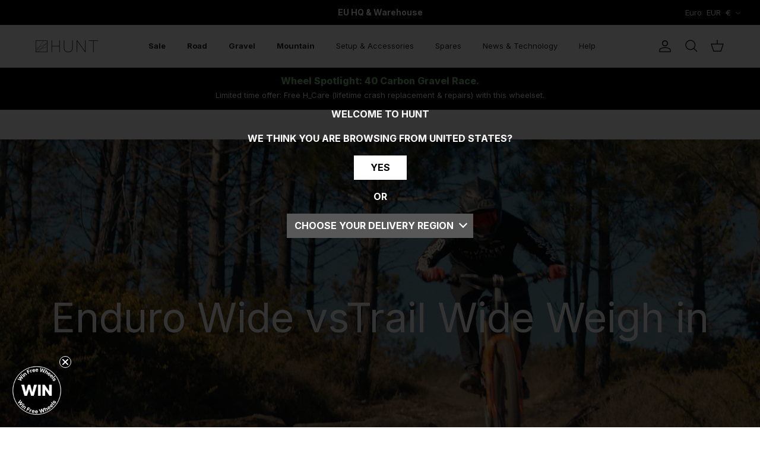

--- FILE ---
content_type: text/css
request_url: https://a.shgcdn2.com/css-2025-06-26-2657/6565c743fef2a100e823771c_6565c743fef2a100e8237b8f.css
body_size: 9698
content:
.shg-box{position:relative;display:flex;width:100%;flex-direction:column;flex:1 1 auto}.shg-box>.shg-box-content{z-index:4;position:relative}.shg-box-vertical-align-wrapper,.shg-box-vertical-center-wrapper{display:flex;width:100%}.shg-box-vertical-align-top{justify-content:flex-start}.shg-box-vertical-align-center,.shg-box-vertical-center{justify-content:center}.shg-box-vertical-align-bottom{justify-content:flex-end}.shg-box-overlay{position:absolute;top:0;left:0;right:0;bottom:0;z-index:3;pointer-events:none}.shg-box-video-wrapper{position:absolute;top:0;left:0;right:0;bottom:0;overflow:hidden}#s-c4a06d9f-45da-47b1-9f30-3e4e28a3929b{background-repeat:no-repeat;background-size:cover;min-height:600px;background-position:center center}@media (min-width: 768px) and (max-width: 991px){#s-c4a06d9f-45da-47b1-9f30-3e4e28a3929b{min-height:400px}}@media (max-width: 767px){#s-c4a06d9f-45da-47b1-9f30-3e4e28a3929b{min-height:300px}}#s-c4a06d9f-45da-47b1-9f30-3e4e28a3929b{background-image:url(https://i.shgcdn.com/9f4c1741-d97a-49f9-beb2-1acad8180f1e/-/format/auto/-/preview/3000x3000/-/quality/lighter/)}#s-c4a06d9f-45da-47b1-9f30-3e4e28a3929b>.shg-box-overlay{background-color:#555252;opacity:0.1;display:block}#s-c4a06d9f-45da-47b1-9f30-3e4e28a3929b.shg-box.shg-c{justify-content:center}.shogun-heading-component h1,.shogun-heading-component h2,.shogun-heading-component h3,.shogun-heading-component h4,.shogun-heading-component h5,.shogun-heading-component h6{margin:0;padding:0;display:block;text-transform:none;font-style:normal;letter-spacing:normal;line-height:normal}.shogun-heading-component a{text-decoration:none !important;padding:0 !important;margin:0 !important;border:none !important}#s-e414468d-c643-4d7f-ab64-dd5523dffd4c{margin-left:5%;margin-right:5%;padding-top:10px;padding-bottom:10px;text-align:center}#s-e414468d-c643-4d7f-ab64-dd5523dffd4c .shogun-heading-component h1{color:#fff;font-weight:normal;font-style:normal;font-size:68px}@media (min-width: 768px) and (max-width: 991px){#s-e414468d-c643-4d7f-ab64-dd5523dffd4c .shogun-heading-component h1{color:#fff;font-weight:normal;font-style:normal;font-size:58px}}@media (max-width: 767px){#s-e414468d-c643-4d7f-ab64-dd5523dffd4c .shogun-heading-component h1{color:#fff;font-weight:normal;font-family:"Lato";font-style:normal;font-size:38px}}#s-b2115502-bb1c-4c14-bf5a-4bcdf5fcffd6{min-height:500px}#s-b2115502-bb1c-4c14-bf5a-4bcdf5fcffd6>.shg-box-overlay{background-color:#fff;opacity:0;display:block}#s-b2115502-bb1c-4c14-bf5a-4bcdf5fcffd6.shg-box.shg-c{justify-content:center}#s-33356966-a2bf-4b5c-abb9-a701ed8c3740{padding-top:10%;padding-left:20%;padding-bottom:10%;padding-right:20%;min-height:50px}@media (min-width: 768px) and (max-width: 991px){#s-33356966-a2bf-4b5c-abb9-a701ed8c3740{padding-top:5%;padding-left:10%;padding-bottom:5%;padding-right:10%}}@media (max-width: 767px){#s-33356966-a2bf-4b5c-abb9-a701ed8c3740{padding-top:5%;padding-left:10%;padding-bottom:5%;padding-right:10%}}#s-33356966-a2bf-4b5c-abb9-a701ed8c3740>.shg-box-overlay{background-color:#fff;opacity:0;display:block}#s-33356966-a2bf-4b5c-abb9-a701ed8c3740.shg-box.shg-c{justify-content:center}.shg-rich-text{overflow-wrap:break-word}.shg-rich-text img{margin:0 20px}@media (max-width: 768px){.shg-rich-text img{display:block;float:none !important;margin:0 auto}}.shg-default-text-content *:first-child{margin-top:0}.shg-default-text-content{text-align:left}.shg-default-text-content p,.shg-default-text-content h1,.shg-default-text-content h2,.shg-default-text-content h3,.shg-default-text-content h4,.shg-default-text-content h5,.shg-default-text-content h6,.shg-default-text-content address,.shg-default-text-content pre,.shg-default-text-content div,.shg-default-text-content ol,.shg-default-text-content ul{background-color:transparent;border:0;border-radius:0;color:#000000;font-family:inherit;font-style:normal;margin-bottom:0;padding:0;text-align:left;text-transform:none}.shg-default-text-content a{background-color:inherit;color:inherit;cursor:pointer;font-family:inherit;font-style:inherit;text-decoration:underline;text-transform:inherit}.shg-default-text-content strong,.shg-default-text-content em{background-color:inherit;color:inherit;font-family:inherit;font-size:inherit;letter-spacing:inherit;line-height:inherit;text-align:inherit;text-transform:inherit}.shg-default-text-content em{font-weight:inherit}.shg-default-text-content strong{font-style:inherit;font-weight:700}.shg-default-text-content ::-moz-selection, .shg-default-text-content *::-moz-selection{background:#accef7}.shg-default-text-content ::selection,.shg-default-text-content *::selection{background:#accef7}.shg-default-text-content p{font-size:1em;letter-spacing:-0.005em;line-height:1.714;margin-top:0.6em}.shg-default-text-content h1{font-size:1.714em;font-weight:500;letter-spacing:-0.01em;line-height:1.166;margin-top:0.67em}.shg-default-text-content h2{font-size:1.43em;font-weight:500;letter-spacing:-0.01em;line-height:1.2;margin-top:0.83em}.shg-default-text-content h3{font-size:1.142em;font-weight:500;letter-spacing:-0.008em;line-height:1.5;margin-top:1em}.shg-default-text-content h4{font-size:1em;font-weight:600;letter-spacing:-0.006em;line-height:1.428;margin-top:1.33em}.shg-default-text-content h5{font-size:0.857em;font-weight:600;letter-spacing:-0.003em;line-height:1.333;margin-top:1.43em}.shg-default-text-content h6{font-size:0.785em;font-weight:600;letter-spacing:-0.003em;line-height:1.454;margin-top:1.42em;text-transform:uppercase}.shg-default-text-content ul{list-style:disc}.shg-default-text-content ol{list-style:decimal}.shg-default-text-content ul,.shg-default-text-content ol{margin-block-end:1em;margin-block-start:1em;margin-bottom:0;margin-inline-end:0;margin-inline-start:0;margin-top:0;padding-inline-start:40px}.shg-default-text-content li{font-size:1em;font-weight:normal;letter-spacing:-0.005em;line-height:1;list-style:inherit;margin-top:0.67em}.shg-default-text-content pre{font-family:monospace;font-size:1em;font-weight:normal;letter-spacing:-0.005em;line-height:1.714;margin-top:1em;white-space:pre-wrap;word-break:normal}.shg-default-text-content address{font-size:1em;font-style:italic;font-weight:normal;letter-spacing:-0.005em;line-height:1.714;margin-top:0}.shg-default-text-content div{font-size:1em;font-weight:normal;letter-spacing:-0.005em;line-height:1.714;margin-bottom:0;margin-top:0.67em}.shg-align-container{box-sizing:border-box}.shg-image-content-wrapper{position:relative;height:100%;width:100%}.shogun-image-container.shg-align-left{text-align:left}.shogun-image-container.shg-align-center{text-align:center}.shogun-image-container.shg-align-right{text-align:right}.shogun-image-linked{cursor:pointer}.shogun-image-overlay{position:absolute;top:0;left:0;bottom:0;right:0;display:flex;flex-direction:column;padding:20px;align-items:center;justify-content:center;pointer-events:none}.shogun-image-overlay.shg-top-left{align-items:flex-start;justify-content:flex-start}.shogun-image-overlay.shg-top-center{align-items:flex-start;justify-content:center}.shogun-image-overlay.shg-top-right{align-items:flex-start;justify-content:flex-end}.shogun-image-overlay.shg-middle-left{align-items:center;justify-content:flex-start}.shogun-image-overlay.shg-middle-center{align-items:center;justify-content:center}.shogun-image-overlay.shg-middle-right{align-items:center;justify-content:flex-end}.shogun-image-overlay.shg-bottom-left{align-items:flex-end;justify-content:flex-start}.shogun-image-overlay.shg-bottom-center{align-items:flex-end;justify-content:center}.shogun-image-overlay.shg-bottom-right{align-items:flex-end;justify-content:flex-end}.shogun-image-overlay p{margin:0;padding:0;line-height:normal}.shogun-image-cover{-o-object-fit:cover;object-fit:cover;font-family:"object-fit: cover;";width:100%}.shogun-image-contain{font-family:"object-fit: contain;";-o-object-fit:contain;object-fit:contain;width:100%}.shogun-image-link{display:block;min-height:inherit;max-height:inherit;height:inherit;position:relative}img.shogun-image{display:block;margin:0 auto;max-width:100%}.shg-imageV2-content{text-align:initial}.shogun-image-content{display:flex;flex-direction:column;height:100%;left:0;position:absolute;top:0;width:100%;z-index:10}.shogun-image-content-linked,.shogun-image-content-not-linked{pointer-events:none}.shogun-image-content-not-linked>div{pointer-events:auto}.shogun-image-content-linked a,.shogun-image-content-linked button,.shogun-image-content-linked iframe,.shogun-image-content-linked .shg-box-linked{pointer-events:auto}.shogun-image-content>div{width:100%}.shogun-image-content-top{align-items:flex-start}.shogun-image-content-center{align-items:center}.shogun-image-content-bottom{align-items:flex-end}.shg-image-content-wrapper .shogun-image.hover~*{z-index:1}#s-5362afef-cc84-41a6-ab58-f4e7adf5c8a7{text-align:center}#s-5362afef-cc84-41a6-ab58-f4e7adf5c8a7{margin:0 !important}#s-5362afef-cc84-41a6-ab58-f4e7adf5c8a7-root{position:relative;display:grid;grid-template-columns:1fr;grid-template-rows:1fr;grid-column-gap:0px;grid-row-gap:0px}.shg-image-margin-container-s-5362afef-cc84-41a6-ab58-f4e7adf5c8a7{overflow:hidden;grid-column:1;grid-row:1}.shg-image-content-margin-container-s-5362afef-cc84-41a6-ab58-f4e7adf5c8a7{pointer-events:none;grid-column:1;grid-row:1}.s-5362afef-cc84-41a6-ab58-f4e7adf5c8a7 .shogun-image-content{justify-content:center}.s-5362afef-cc84-41a6-ab58-f4e7adf5c8a7.shg-align-container{display:flex;justify-content:center}.s-5362afef-cc84-41a6-ab58-f4e7adf5c8a7.shogun-image-container{display:inline-block;box-sizing:border-box}#s-5362afef-cc84-41a6-ab58-f4e7adf5c8a7.shogun-image{box-sizing:border-box}@media (min-width: 1200px){#s-5362afef-cc84-41a6-ab58-f4e7adf5c8a7{margin:0 !important}#s-5362afef-cc84-41a6-ab58-f4e7adf5c8a7-root{position:relative;display:grid;grid-template-columns:1fr;grid-template-rows:1fr;grid-column-gap:0px;grid-row-gap:0px}.shg-image-margin-container-s-5362afef-cc84-41a6-ab58-f4e7adf5c8a7{overflow:hidden;grid-column:1;grid-row:1}.shg-image-content-margin-container-s-5362afef-cc84-41a6-ab58-f4e7adf5c8a7{pointer-events:none;grid-column:1;grid-row:1}.s-5362afef-cc84-41a6-ab58-f4e7adf5c8a7 .shogun-image-content{justify-content:center}.s-5362afef-cc84-41a6-ab58-f4e7adf5c8a7.shg-align-container{display:flex;justify-content:center}.s-5362afef-cc84-41a6-ab58-f4e7adf5c8a7.shogun-image-container{display:inline-block;box-sizing:border-box}#s-5362afef-cc84-41a6-ab58-f4e7adf5c8a7.shogun-image{box-sizing:border-box}}@media (min-width: 992px) and (max-width: 1199px){#s-5362afef-cc84-41a6-ab58-f4e7adf5c8a7{margin:0 !important}#s-5362afef-cc84-41a6-ab58-f4e7adf5c8a7-root{position:relative;display:grid;grid-template-columns:1fr;grid-template-rows:1fr;grid-column-gap:0px;grid-row-gap:0px}.shg-image-margin-container-s-5362afef-cc84-41a6-ab58-f4e7adf5c8a7{overflow:hidden;grid-column:1;grid-row:1}.shg-image-content-margin-container-s-5362afef-cc84-41a6-ab58-f4e7adf5c8a7{pointer-events:none;grid-column:1;grid-row:1}.s-5362afef-cc84-41a6-ab58-f4e7adf5c8a7 .shogun-image-content{justify-content:center}.s-5362afef-cc84-41a6-ab58-f4e7adf5c8a7.shg-align-container{display:flex;justify-content:center}.s-5362afef-cc84-41a6-ab58-f4e7adf5c8a7.shogun-image-container{display:inline-block;box-sizing:border-box}#s-5362afef-cc84-41a6-ab58-f4e7adf5c8a7.shogun-image{box-sizing:border-box}}@media (min-width: 768px) and (max-width: 991px){#s-5362afef-cc84-41a6-ab58-f4e7adf5c8a7{margin:0 !important}#s-5362afef-cc84-41a6-ab58-f4e7adf5c8a7-root{position:relative;display:grid;grid-template-columns:1fr;grid-template-rows:1fr;grid-column-gap:0px;grid-row-gap:0px}.shg-image-margin-container-s-5362afef-cc84-41a6-ab58-f4e7adf5c8a7{overflow:hidden;grid-column:1;grid-row:1}.shg-image-content-margin-container-s-5362afef-cc84-41a6-ab58-f4e7adf5c8a7{pointer-events:none;grid-column:1;grid-row:1}.s-5362afef-cc84-41a6-ab58-f4e7adf5c8a7 .shogun-image-content{justify-content:center}.s-5362afef-cc84-41a6-ab58-f4e7adf5c8a7.shg-align-container{display:flex;justify-content:center}.s-5362afef-cc84-41a6-ab58-f4e7adf5c8a7.shogun-image-container{display:inline-block;box-sizing:border-box}#s-5362afef-cc84-41a6-ab58-f4e7adf5c8a7.shogun-image{box-sizing:border-box}}@media (max-width: 767px){#s-5362afef-cc84-41a6-ab58-f4e7adf5c8a7{margin:0 !important}#s-5362afef-cc84-41a6-ab58-f4e7adf5c8a7-root{position:relative;display:grid;grid-template-columns:1fr;grid-template-rows:1fr;grid-column-gap:0px;grid-row-gap:0px}.shg-image-margin-container-s-5362afef-cc84-41a6-ab58-f4e7adf5c8a7{overflow:hidden;grid-column:1;grid-row:1}.shg-image-content-margin-container-s-5362afef-cc84-41a6-ab58-f4e7adf5c8a7{pointer-events:none;grid-column:1;grid-row:1}.s-5362afef-cc84-41a6-ab58-f4e7adf5c8a7 .shogun-image-content{justify-content:center}.s-5362afef-cc84-41a6-ab58-f4e7adf5c8a7.shg-align-container{display:flex;justify-content:center}.s-5362afef-cc84-41a6-ab58-f4e7adf5c8a7.shogun-image-container{display:inline-block;box-sizing:border-box}#s-5362afef-cc84-41a6-ab58-f4e7adf5c8a7.shogun-image{box-sizing:border-box}}#s-61160c7e-54de-434a-b151-b2a6b32d2d78{padding-top:10%;padding-left:20%;padding-bottom:5%;padding-right:20%;min-height:50px}@media (min-width: 768px) and (max-width: 991px){#s-61160c7e-54de-434a-b151-b2a6b32d2d78{padding-top:5%;padding-left:10%;padding-right:10%}}@media (max-width: 767px){#s-61160c7e-54de-434a-b151-b2a6b32d2d78{padding-top:5%;padding-left:10%;padding-right:10%}}#s-61160c7e-54de-434a-b151-b2a6b32d2d78>.shg-box-overlay{background-color:#fff;opacity:0;display:block}#s-61160c7e-54de-434a-b151-b2a6b32d2d78.shg-box.shg-c{justify-content:center}#s-26a8bb41-5db3-4b8d-a986-d479fb835b40{margin-top:0%;margin-bottom:10%;min-height:50px}@media (min-width: 1200px){#s-26a8bb41-5db3-4b8d-a986-d479fb835b40{padding-left:10%;padding-right:10%}}@media (min-width: 992px) and (max-width: 1199px){#s-26a8bb41-5db3-4b8d-a986-d479fb835b40{padding-left:10%;padding-right:10%}}@media (min-width: 768px) and (max-width: 991px){#s-26a8bb41-5db3-4b8d-a986-d479fb835b40{padding-left:5%;padding-right:5%}}@media (max-width: 767px){#s-26a8bb41-5db3-4b8d-a986-d479fb835b40{padding-left:5%;padding-right:5%}}#s-26a8bb41-5db3-4b8d-a986-d479fb835b40>.shg-box-overlay{background-color:#fff;opacity:0;display:block}#s-26a8bb41-5db3-4b8d-a986-d479fb835b40.shg-box.shg-c{justify-content:center}.shg-row{display:flex;flex-wrap:wrap;min-height:inherit;max-height:inherit;justify-content:space-between}.shg-row>*{min-height:inherit;max-height:inherit}[class*=shg-c-xs],[class*=shg-c-sm],[class*=shg-c-md],[class*=shg-c-lg]{position:relative}.shg-row>div:empty{display:block}@media (min-width: 0px){[id="s-04055194-67e5-4d57-a3f0-cc39d4e94746"]>.shg-row>.shg-c-xs-6{width:calc(50.0% - 15.0px)}}@media (min-width: 768px){[id="s-04055194-67e5-4d57-a3f0-cc39d4e94746"]>.shg-row>.shg-c-sm-6{width:calc(50.0% - 15.0px)}}@media (min-width: 992px){[id="s-04055194-67e5-4d57-a3f0-cc39d4e94746"]>.shg-row>.shg-c-md-6{width:calc(50.0% - 15.0px)}}@media (min-width: 1200px){[id="s-04055194-67e5-4d57-a3f0-cc39d4e94746"]>.shg-row>.shg-c-lg-6{width:calc(50.0% - 15.0px)}}.shg-product-image-wrapper a.shogun-product-image-url{display:inline-block}.shg-product-image-wrapper img.shogun-image,.shogun-component img.shogun-image{display:inline-block;vertical-align:middle}.shg-product-img-placeholder img{padding:3rem;background:rgba(0,0,0,0.1);max-width:-moz-max-content;max-width:max-content}.shg-product-image-wrapper{position:relative;width:100%}.shg-product-image-wrapper.visible{display:inline-block}.shg-product-image-wrapper .shg-product-image-wrapper a{text-decoration:none !important;border-bottom:0 !important}.shg-product-image-wrapper .shg-image-zoom{position:absolute;top:0;left:0;right:0;overflow:hidden;max-width:100%;min-height:100%}.shg-c.shg-align-center .shg-image-zoom{margin:0 auto}.shg-c.shg-align-right .shg-image-zoom{margin-left:auto}.shg-image-zoom .shg-image-zoom-background{position:absolute;top:0;left:0;right:0;width:100%;height:100%;background-repeat:no-repeat;background-position:center;background-size:cover;transition:transform 0.5s ease-out;transform:scale(1)}@media screen\0 {.shg-product-image-wrapper>.shogun-image{width:100%}}#s-d87f7c7e-654f-4771-b1b6-9fe057cb718b{text-align:left}#s-d87f7c7e-654f-4771-b1b6-9fe057cb718b.shg-c .shg-image-zoom{width:100%;height:100%}#s-d87f7c7e-654f-4771-b1b6-9fe057cb718b.shg-c img.shogun-image{width:100%;height:auto}.shg-product-image-wrapper{display:none}@media (min-width: 1200px){#s-d87f7c7e-654f-4771-b1b6-9fe057cb718b.shg-c .shg-image-zoom{width:100%;height:100%}#s-d87f7c7e-654f-4771-b1b6-9fe057cb718b.shg-c img.shogun-image{width:100%;height:auto}.shg-product-image-wrapper{display:none}}@media (min-width: 992px) and (max-width: 1199px){#s-d87f7c7e-654f-4771-b1b6-9fe057cb718b.shg-c .shg-image-zoom{width:100%;height:100%}#s-d87f7c7e-654f-4771-b1b6-9fe057cb718b.shg-c img.shogun-image{width:100%;height:auto}.shg-product-image-wrapper{display:none}}@media (min-width: 768px) and (max-width: 991px){#s-d87f7c7e-654f-4771-b1b6-9fe057cb718b.shg-c .shg-image-zoom{width:100%;height:100%}#s-d87f7c7e-654f-4771-b1b6-9fe057cb718b.shg-c img.shogun-image{width:100%;height:auto}.shg-product-image-wrapper{display:none}}@media (max-width: 767px){#s-d87f7c7e-654f-4771-b1b6-9fe057cb718b.shg-c .shg-image-zoom{width:100%;height:100%}#s-d87f7c7e-654f-4771-b1b6-9fe057cb718b.shg-c img.shogun-image{width:100%;height:auto}.shg-product-image-wrapper{display:none}}#s-64a9d15d-9741-4a10-b05f-a5280e10e124{text-align:left}#s-64a9d15d-9741-4a10-b05f-a5280e10e124.shg-c .shg-image-zoom{width:100%;height:100%}#s-64a9d15d-9741-4a10-b05f-a5280e10e124.shg-c img.shogun-image{width:100%;height:auto}.shg-product-image-wrapper{display:none}@media (min-width: 1200px){#s-64a9d15d-9741-4a10-b05f-a5280e10e124.shg-c .shg-image-zoom{width:100%;height:100%}#s-64a9d15d-9741-4a10-b05f-a5280e10e124.shg-c img.shogun-image{width:100%;height:auto}.shg-product-image-wrapper{display:none}}@media (min-width: 992px) and (max-width: 1199px){#s-64a9d15d-9741-4a10-b05f-a5280e10e124.shg-c .shg-image-zoom{width:100%;height:100%}#s-64a9d15d-9741-4a10-b05f-a5280e10e124.shg-c img.shogun-image{width:100%;height:auto}.shg-product-image-wrapper{display:none}}@media (min-width: 768px) and (max-width: 991px){#s-64a9d15d-9741-4a10-b05f-a5280e10e124.shg-c .shg-image-zoom{width:100%;height:100%}#s-64a9d15d-9741-4a10-b05f-a5280e10e124.shg-c img.shogun-image{width:100%;height:auto}.shg-product-image-wrapper{display:none}}@media (max-width: 767px){#s-64a9d15d-9741-4a10-b05f-a5280e10e124.shg-c .shg-image-zoom{width:100%;height:100%}#s-64a9d15d-9741-4a10-b05f-a5280e10e124.shg-c img.shogun-image{width:100%;height:auto}.shg-product-image-wrapper{display:none}}#s-6583e9a5-5b91-4bd0-a59f-d5efb303f0f9{margin-top:5%;margin-bottom:0%}@media (min-width: 0px){[id="s-6583e9a5-5b91-4bd0-a59f-d5efb303f0f9"]>.shg-row>.shg-c-xs-6{width:calc(50.0% - 15.0px)}}@media (min-width: 768px){[id="s-6583e9a5-5b91-4bd0-a59f-d5efb303f0f9"]>.shg-row>.shg-c-sm-6{width:calc(50.0% - 15.0px)}}@media (min-width: 992px){[id="s-6583e9a5-5b91-4bd0-a59f-d5efb303f0f9"]>.shg-row>.shg-c-md-6{width:calc(50.0% - 15.0px)}}@media (min-width: 1200px){[id="s-6583e9a5-5b91-4bd0-a59f-d5efb303f0f9"]>.shg-row>.shg-c-lg-6{width:calc(50.0% - 15.0px)}}@media (max-width: 767px){#s-9d55b342-f0ff-4f03-9e10-44116fd8ec29{display:none}#s-9d55b342-f0ff-4f03-9e10-44116fd8ec29,#wrap-s-9d55b342-f0ff-4f03-9e10-44116fd8ec29,#wrap-content-s-9d55b342-f0ff-4f03-9e10-44116fd8ec29{display:none !important}}@media (min-width: 0px){[id="s-9d55b342-f0ff-4f03-9e10-44116fd8ec29"]>.shg-row>.shg-c-xs-12{width:100%}}@media (min-width: 768px){[id="s-9d55b342-f0ff-4f03-9e10-44116fd8ec29"]>.shg-row>.shg-c-sm-5{width:calc(41.66666666666667% - 20.0px)}[id="s-9d55b342-f0ff-4f03-9e10-44116fd8ec29"]>.shg-row>.shg-c-sm-2{width:calc(16.666666666666668% - 20.0px)}}@media (min-width: 992px){[id="s-9d55b342-f0ff-4f03-9e10-44116fd8ec29"]>.shg-row>.shg-c-md-5{width:calc(41.66666666666667% - 20.0px)}[id="s-9d55b342-f0ff-4f03-9e10-44116fd8ec29"]>.shg-row>.shg-c-md-2{width:calc(16.666666666666668% - 20.0px)}}@media (min-width: 1200px){[id="s-9d55b342-f0ff-4f03-9e10-44116fd8ec29"]>.shg-row>.shg-c-lg-5{width:calc(41.66666666666667% - 20.0px)}[id="s-9d55b342-f0ff-4f03-9e10-44116fd8ec29"]>.shg-row>.shg-c-lg-2{width:calc(16.666666666666668% - 20.0px)}}@media (min-width: 1200px){#s-3091c6b7-4d7d-4555-b565-1639412e468d{margin-right:-20%}}@media (min-width: 992px) and (max-width: 1199px){#s-3091c6b7-4d7d-4555-b565-1639412e468d{margin-right:-20%}}@media (min-width: 768px) and (max-width: 991px){#s-3091c6b7-4d7d-4555-b565-1639412e468d{margin-left:10%;margin-right:-15%}}@media (min-width: 0px){[id="s-3091c6b7-4d7d-4555-b565-1639412e468d"]>.shg-row>.shg-c-xs-12{width:100%}}@media (min-width: 768px){[id="s-3091c6b7-4d7d-4555-b565-1639412e468d"]>.shg-row>.shg-c-sm-4{width:calc(33.333333333333336% - 6.666666666666667px)}}@media (min-width: 992px){[id="s-3091c6b7-4d7d-4555-b565-1639412e468d"]>.shg-row>.shg-c-md-4{width:calc(33.333333333333336% - 6.666666666666667px)}}@media (min-width: 1200px){[id="s-3091c6b7-4d7d-4555-b565-1639412e468d"]>.shg-row>.shg-c-lg-4{width:calc(33.333333333333336% - 6.666666666666667px)}}.shg-btn.shg-cse,.shg-btn.shg-cse:hover,.shg-btn.shg-cse:focus{color:#FFF}.shg-btn{cursor:pointer;box-sizing:border-box}.shg-btn.shg-btn-stretch{display:block}.shg-btn:not(.shg-btn-stretch){display:inline-block}.shg-btn-wrapper.shg-align-left{text-align:left}.shg-btn-wrapper.shg-align-center{text-align:center}.shg-btn-wrapper.shg-align-right{text-align:right}#s-fe1562ad-59ec-49f4-988d-d3175aecba54{padding-top:10px;padding-left:20px;padding-bottom:10px;padding-right:20px;border-top-width:0px;border-left-width:0px;border-bottom-width:0px;border-right-width:0px;border-color:#000;border-style:solid;border-radius:0px;background-color:#42b72a;text-align:center;text-decoration:none;background-image:none;hover-type:color}#s-fe1562ad-59ec-49f4-988d-d3175aecba54:hover{background-color:#48ca2e !important;text-decoration:none !important;background-image:none !important;hover-type:color !important}#s-fe1562ad-59ec-49f4-988d-d3175aecba54:active{background-color:#3ba525 !important;text-decoration:none !important;background-image:none !important;hover-type:color !important}@media (max-width: 767px){#s-fe1562ad-59ec-49f4-988d-d3175aecba54{margin-top:0%;margin-bottom:5%}}#s-fe1562ad-59ec-49f4-988d-d3175aecba54-root{text-align:center}#s-fe1562ad-59ec-49f4-988d-d3175aecba54.shg-btn{color:#ffffff;font-size:14px;display:inline-block}@media (min-width: 1200px){#s-fe1562ad-59ec-49f4-988d-d3175aecba54-root{text-align:center}#s-fe1562ad-59ec-49f4-988d-d3175aecba54.shg-btn{color:#ffffff;font-size:14px;display:inline-block}}@media (min-width: 992px) and (max-width: 1199px){#s-fe1562ad-59ec-49f4-988d-d3175aecba54-root{text-align:center}#s-fe1562ad-59ec-49f4-988d-d3175aecba54.shg-btn{color:#ffffff;font-size:14px;display:inline-block}}@media (min-width: 768px) and (max-width: 991px){#s-fe1562ad-59ec-49f4-988d-d3175aecba54-root{text-align:center}#s-fe1562ad-59ec-49f4-988d-d3175aecba54.shg-btn{color:#ffffff;font-size:11px;display:inline-block}}@media (max-width: 767px){#s-fe1562ad-59ec-49f4-988d-d3175aecba54-root{text-align:center}#s-fe1562ad-59ec-49f4-988d-d3175aecba54.shg-btn{color:#ffffff;font-size:11px;display:inline-block}}#s-eb2f845a-edde-4c3a-ae28-ef1a60991cd0{padding-top:10px;padding-left:20px;padding-bottom:10px;padding-right:20px;border-top-width:0px;border-left-width:0px;border-bottom-width:0px;border-right-width:0px;border-color:#000;border-style:solid;border-radius:0px;background-color:#42b72a;text-align:center;text-decoration:none;background-image:none;hover-type:color}#s-eb2f845a-edde-4c3a-ae28-ef1a60991cd0:hover{background-color:#48ca2e !important;text-decoration:none !important;background-image:none !important;hover-type:color !important}#s-eb2f845a-edde-4c3a-ae28-ef1a60991cd0:active{background-color:#3ba525 !important;text-decoration:none !important;background-image:none !important;hover-type:color !important}@media (max-width: 767px){#s-eb2f845a-edde-4c3a-ae28-ef1a60991cd0{margin-top:0%;margin-bottom:5%}}#s-eb2f845a-edde-4c3a-ae28-ef1a60991cd0-root{text-align:center}#s-eb2f845a-edde-4c3a-ae28-ef1a60991cd0.shg-btn{color:#ffffff;font-size:14px;display:inline-block}@media (min-width: 1200px){#s-eb2f845a-edde-4c3a-ae28-ef1a60991cd0-root{text-align:center}#s-eb2f845a-edde-4c3a-ae28-ef1a60991cd0.shg-btn{color:#ffffff;font-size:14px;display:inline-block}}@media (min-width: 992px) and (max-width: 1199px){#s-eb2f845a-edde-4c3a-ae28-ef1a60991cd0-root{text-align:center}#s-eb2f845a-edde-4c3a-ae28-ef1a60991cd0.shg-btn{color:#ffffff;font-size:14px;display:inline-block}}@media (min-width: 768px) and (max-width: 991px){#s-eb2f845a-edde-4c3a-ae28-ef1a60991cd0-root{text-align:center}#s-eb2f845a-edde-4c3a-ae28-ef1a60991cd0.shg-btn{color:#ffffff;font-size:11px;display:inline-block}}@media (max-width: 767px){#s-eb2f845a-edde-4c3a-ae28-ef1a60991cd0-root{text-align:center}#s-eb2f845a-edde-4c3a-ae28-ef1a60991cd0.shg-btn{color:#ffffff;font-size:11px;display:inline-block}}#s-2fb97dae-43a6-4371-b530-6032991459ed{padding-top:10px;padding-left:20px;padding-bottom:10px;padding-right:20px;border-top-width:0px;border-left-width:0px;border-bottom-width:0px;border-right-width:0px;border-color:#000;border-style:solid;border-radius:0px;background-color:#42b72a;text-align:center;text-decoration:none;background-image:none;hover-type:color}#s-2fb97dae-43a6-4371-b530-6032991459ed:hover{background-color:#48ca2e !important;text-decoration:none !important;background-image:none !important;hover-type:color !important}#s-2fb97dae-43a6-4371-b530-6032991459ed:active{background-color:#3ba525 !important;text-decoration:none !important;background-image:none !important;hover-type:color !important}@media (max-width: 767px){#s-2fb97dae-43a6-4371-b530-6032991459ed{margin-top:0%;margin-bottom:5%}}#s-2fb97dae-43a6-4371-b530-6032991459ed-root{text-align:center}#s-2fb97dae-43a6-4371-b530-6032991459ed.shg-btn{color:#ffffff;font-size:14px;display:inline-block}@media (min-width: 1200px){#s-2fb97dae-43a6-4371-b530-6032991459ed-root{text-align:center}#s-2fb97dae-43a6-4371-b530-6032991459ed.shg-btn{color:#ffffff;font-size:14px;display:inline-block}}@media (min-width: 992px) and (max-width: 1199px){#s-2fb97dae-43a6-4371-b530-6032991459ed-root{text-align:center}#s-2fb97dae-43a6-4371-b530-6032991459ed.shg-btn{color:#ffffff;font-size:14px;display:inline-block}}@media (min-width: 768px) and (max-width: 991px){#s-2fb97dae-43a6-4371-b530-6032991459ed-root{text-align:center}#s-2fb97dae-43a6-4371-b530-6032991459ed.shg-btn{color:#ffffff;font-size:11px;display:inline-block}}@media (max-width: 767px){#s-2fb97dae-43a6-4371-b530-6032991459ed-root{text-align:center}#s-2fb97dae-43a6-4371-b530-6032991459ed.shg-btn{color:#ffffff;font-size:11px;display:inline-block}}@media (min-width: 1200px){#s-066e42be-6ce0-43d9-8e74-0744503a0ce0{margin-left:-20%}}@media (min-width: 992px) and (max-width: 1199px){#s-066e42be-6ce0-43d9-8e74-0744503a0ce0{margin-left:-20%}}@media (min-width: 768px) and (max-width: 991px){#s-066e42be-6ce0-43d9-8e74-0744503a0ce0{margin-left:-15%;margin-right:10%}}@media (min-width: 0px){[id="s-066e42be-6ce0-43d9-8e74-0744503a0ce0"]>.shg-row>.shg-c-xs-12{width:100%}}@media (min-width: 768px){[id="s-066e42be-6ce0-43d9-8e74-0744503a0ce0"]>.shg-row>.shg-c-sm-4{width:calc(33.333333333333336% - 6.666666666666667px)}}@media (min-width: 992px){[id="s-066e42be-6ce0-43d9-8e74-0744503a0ce0"]>.shg-row>.shg-c-md-4{width:calc(33.333333333333336% - 6.666666666666667px)}}@media (min-width: 1200px){[id="s-066e42be-6ce0-43d9-8e74-0744503a0ce0"]>.shg-row>.shg-c-lg-4{width:calc(33.333333333333336% - 6.666666666666667px)}}#s-9d77780b-6277-4e14-a70e-02f585698524{padding-top:10px;padding-left:20px;padding-bottom:10px;padding-right:20px;border-top-width:0px;border-left-width:0px;border-bottom-width:0px;border-right-width:0px;border-color:#000;border-style:solid;border-radius:0px;background-color:#42b72a;text-align:center;text-decoration:none;background-image:none;hover-type:color}#s-9d77780b-6277-4e14-a70e-02f585698524:hover{background-color:#48ca2e !important;text-decoration:none !important;background-image:none !important;hover-type:color !important}#s-9d77780b-6277-4e14-a70e-02f585698524:active{background-color:#3ba525 !important;text-decoration:none !important;background-image:none !important;hover-type:color !important}@media (min-width: 1200px){#s-9d77780b-6277-4e14-a70e-02f585698524{margin-left:0%}}#s-9d77780b-6277-4e14-a70e-02f585698524-root{text-align:center}#s-9d77780b-6277-4e14-a70e-02f585698524.shg-btn{color:#ffffff;font-size:14px;display:inline-block}@media (min-width: 1200px){#s-9d77780b-6277-4e14-a70e-02f585698524-root{text-align:center}#s-9d77780b-6277-4e14-a70e-02f585698524.shg-btn{color:#ffffff;font-size:14px;display:inline-block}}@media (min-width: 992px) and (max-width: 1199px){#s-9d77780b-6277-4e14-a70e-02f585698524-root{text-align:center}#s-9d77780b-6277-4e14-a70e-02f585698524.shg-btn{color:#ffffff;font-size:14px;display:inline-block}}@media (min-width: 768px) and (max-width: 991px){#s-9d77780b-6277-4e14-a70e-02f585698524-root{text-align:center}#s-9d77780b-6277-4e14-a70e-02f585698524.shg-btn{color:#ffffff;font-size:11px;display:inline-block}}@media (max-width: 767px){#s-9d77780b-6277-4e14-a70e-02f585698524-root{text-align:center}#s-9d77780b-6277-4e14-a70e-02f585698524.shg-btn{color:#ffffff;font-size:11px;display:inline-block}}#s-24ac30d7-d600-42df-991a-6ff26a746e26{padding-top:10px;padding-left:20px;padding-bottom:10px;padding-right:20px;border-top-width:0px;border-left-width:0px;border-bottom-width:0px;border-right-width:0px;border-color:#000;border-style:solid;border-radius:0px;background-color:#42b72a;text-align:center;text-decoration:none;background-image:none;hover-type:color}#s-24ac30d7-d600-42df-991a-6ff26a746e26:hover{background-color:#48ca2e !important;text-decoration:none !important;background-image:none !important;hover-type:color !important}#s-24ac30d7-d600-42df-991a-6ff26a746e26:active{background-color:#3ba525 !important;text-decoration:none !important;background-image:none !important;hover-type:color !important}#s-24ac30d7-d600-42df-991a-6ff26a746e26-root{text-align:center}#s-24ac30d7-d600-42df-991a-6ff26a746e26.shg-btn{color:#ffffff;font-size:14px;display:inline-block}@media (min-width: 1200px){#s-24ac30d7-d600-42df-991a-6ff26a746e26-root{text-align:center}#s-24ac30d7-d600-42df-991a-6ff26a746e26.shg-btn{color:#ffffff;font-size:14px;display:inline-block}}@media (min-width: 992px) and (max-width: 1199px){#s-24ac30d7-d600-42df-991a-6ff26a746e26-root{text-align:center}#s-24ac30d7-d600-42df-991a-6ff26a746e26.shg-btn{color:#ffffff;font-size:14px;display:inline-block}}@media (min-width: 768px) and (max-width: 991px){#s-24ac30d7-d600-42df-991a-6ff26a746e26-root{text-align:center}#s-24ac30d7-d600-42df-991a-6ff26a746e26.shg-btn{color:#ffffff;font-size:11px;display:inline-block}}@media (max-width: 767px){#s-24ac30d7-d600-42df-991a-6ff26a746e26-root{text-align:center}#s-24ac30d7-d600-42df-991a-6ff26a746e26.shg-btn{color:#ffffff;font-size:11px;display:inline-block}}#s-fdda0676-8578-4393-a75e-a1faad84d1ec{padding-top:10px;padding-left:20px;padding-bottom:10px;padding-right:20px;border-top-width:0px;border-left-width:0px;border-bottom-width:0px;border-right-width:0px;border-color:#000;border-style:solid;border-radius:0px;background-color:#42b72a;text-align:center;text-decoration:none;background-image:none;hover-type:color}#s-fdda0676-8578-4393-a75e-a1faad84d1ec:hover{background-color:#48ca2e !important;text-decoration:none !important;background-image:none !important;hover-type:color !important}#s-fdda0676-8578-4393-a75e-a1faad84d1ec:active{background-color:#3ba525 !important;text-decoration:none !important;background-image:none !important;hover-type:color !important}#s-fdda0676-8578-4393-a75e-a1faad84d1ec-root{text-align:center}#s-fdda0676-8578-4393-a75e-a1faad84d1ec.shg-btn{color:#ffffff;font-size:14px;display:inline-block}@media (min-width: 1200px){#s-fdda0676-8578-4393-a75e-a1faad84d1ec-root{text-align:center}#s-fdda0676-8578-4393-a75e-a1faad84d1ec.shg-btn{color:#ffffff;font-size:14px;display:inline-block}}@media (min-width: 992px) and (max-width: 1199px){#s-fdda0676-8578-4393-a75e-a1faad84d1ec-root{text-align:center}#s-fdda0676-8578-4393-a75e-a1faad84d1ec.shg-btn{color:#ffffff;font-size:14px;display:inline-block}}@media (min-width: 768px) and (max-width: 991px){#s-fdda0676-8578-4393-a75e-a1faad84d1ec-root{text-align:center}#s-fdda0676-8578-4393-a75e-a1faad84d1ec.shg-btn{color:#ffffff;font-size:11px;display:inline-block}}@media (max-width: 767px){#s-fdda0676-8578-4393-a75e-a1faad84d1ec-root{text-align:center}#s-fdda0676-8578-4393-a75e-a1faad84d1ec.shg-btn{color:#ffffff;font-size:11px;display:inline-block}}@media (min-width: 0px){[id="s-33006ce6-5d66-4ec1-b77a-cb63742c7d4e"]>.shg-row>.shg-c-xs-6{width:calc(50.0% - 15.0px)}}@media (min-width: 768px){[id="s-33006ce6-5d66-4ec1-b77a-cb63742c7d4e"]>.shg-row>.shg-c-sm-6{width:calc(50.0% - 15.0px)}}@media (min-width: 992px){[id="s-33006ce6-5d66-4ec1-b77a-cb63742c7d4e"]>.shg-row>.shg-c-md-6{width:calc(50.0% - 15.0px)}}@media (min-width: 1200px){[id="s-33006ce6-5d66-4ec1-b77a-cb63742c7d4e"]>.shg-row>.shg-c-lg-6{width:calc(50.0% - 15.0px)}}@media (min-width: 1200px){#s-00cae175-81a6-4def-8585-fdfa76c9d5d7{margin-right:-20%;display:none}#s-00cae175-81a6-4def-8585-fdfa76c9d5d7,#wrap-s-00cae175-81a6-4def-8585-fdfa76c9d5d7,#wrap-content-s-00cae175-81a6-4def-8585-fdfa76c9d5d7{display:none !important}}@media (min-width: 992px) and (max-width: 1199px){#s-00cae175-81a6-4def-8585-fdfa76c9d5d7{margin-right:-20%;display:none}#s-00cae175-81a6-4def-8585-fdfa76c9d5d7,#wrap-s-00cae175-81a6-4def-8585-fdfa76c9d5d7,#wrap-content-s-00cae175-81a6-4def-8585-fdfa76c9d5d7{display:none !important}}@media (min-width: 768px) and (max-width: 991px){#s-00cae175-81a6-4def-8585-fdfa76c9d5d7{margin-left:10%;margin-right:-15%;display:none}#s-00cae175-81a6-4def-8585-fdfa76c9d5d7,#wrap-s-00cae175-81a6-4def-8585-fdfa76c9d5d7,#wrap-content-s-00cae175-81a6-4def-8585-fdfa76c9d5d7{display:none !important}}@media (min-width: 0px){[id="s-00cae175-81a6-4def-8585-fdfa76c9d5d7"]>.shg-row>.shg-c-xs-12{width:100%}}@media (min-width: 768px){[id="s-00cae175-81a6-4def-8585-fdfa76c9d5d7"]>.shg-row>.shg-c-sm-4{width:calc(33.333333333333336% - 6.666666666666667px)}}@media (min-width: 992px){[id="s-00cae175-81a6-4def-8585-fdfa76c9d5d7"]>.shg-row>.shg-c-md-4{width:calc(33.333333333333336% - 6.666666666666667px)}}@media (min-width: 1200px){[id="s-00cae175-81a6-4def-8585-fdfa76c9d5d7"]>.shg-row>.shg-c-lg-4{width:calc(33.333333333333336% - 6.666666666666667px)}}#s-d086c673-3102-46d4-b78a-b712efb65180{padding-top:10px;padding-left:35px;padding-bottom:10px;padding-right:35px;border-top-width:0px;border-left-width:0px;border-bottom-width:0px;border-right-width:0px;border-color:#000;border-style:solid;border-radius:0px;background-color:#42b72a;text-align:center;text-decoration:none;background-image:none;hover-type:color}#s-d086c673-3102-46d4-b78a-b712efb65180:hover{background-color:#48ca2e !important;text-decoration:none !important;background-image:none !important;hover-type:color !important}#s-d086c673-3102-46d4-b78a-b712efb65180:active{background-color:#3ba525 !important;text-decoration:none !important;background-image:none !important;hover-type:color !important}@media (max-width: 767px){#s-d086c673-3102-46d4-b78a-b712efb65180{margin-top:0%;margin-bottom:5%}}#s-d086c673-3102-46d4-b78a-b712efb65180-root{text-align:center}#s-d086c673-3102-46d4-b78a-b712efb65180.shg-btn{color:#ffffff;font-size:14px;display:inline-block}@media (min-width: 1200px){#s-d086c673-3102-46d4-b78a-b712efb65180-root{text-align:center}#s-d086c673-3102-46d4-b78a-b712efb65180.shg-btn{color:#ffffff;font-size:14px;display:inline-block}}@media (min-width: 992px) and (max-width: 1199px){#s-d086c673-3102-46d4-b78a-b712efb65180-root{text-align:center}#s-d086c673-3102-46d4-b78a-b712efb65180.shg-btn{color:#ffffff;font-size:14px;display:inline-block}}@media (min-width: 768px) and (max-width: 991px){#s-d086c673-3102-46d4-b78a-b712efb65180-root{text-align:center}#s-d086c673-3102-46d4-b78a-b712efb65180.shg-btn{color:#ffffff;font-size:11px;display:inline-block}}@media (max-width: 767px){#s-d086c673-3102-46d4-b78a-b712efb65180-root{text-align:center}#s-d086c673-3102-46d4-b78a-b712efb65180.shg-btn{color:#ffffff;font-size:11px;display:inline-block}}#s-184dd119-6096-4be6-9a03-a94a3d37de43{padding-top:10px;padding-left:32px;padding-bottom:10px;padding-right:32px;border-top-width:0px;border-left-width:0px;border-bottom-width:0px;border-right-width:0px;border-color:#000;border-style:solid;border-radius:0px;background-color:#42b72a;text-align:center;text-decoration:none;background-image:none;hover-type:color}#s-184dd119-6096-4be6-9a03-a94a3d37de43:hover{background-color:#48ca2e !important;text-decoration:none !important;background-image:none !important;hover-type:color !important}#s-184dd119-6096-4be6-9a03-a94a3d37de43:active{background-color:#3ba525 !important;text-decoration:none !important;background-image:none !important;hover-type:color !important}@media (max-width: 767px){#s-184dd119-6096-4be6-9a03-a94a3d37de43{margin-top:0%;margin-bottom:5%}}#s-184dd119-6096-4be6-9a03-a94a3d37de43-root{text-align:center}#s-184dd119-6096-4be6-9a03-a94a3d37de43.shg-btn{color:#ffffff;font-size:14px;display:inline-block}@media (min-width: 1200px){#s-184dd119-6096-4be6-9a03-a94a3d37de43-root{text-align:center}#s-184dd119-6096-4be6-9a03-a94a3d37de43.shg-btn{color:#ffffff;font-size:14px;display:inline-block}}@media (min-width: 992px) and (max-width: 1199px){#s-184dd119-6096-4be6-9a03-a94a3d37de43-root{text-align:center}#s-184dd119-6096-4be6-9a03-a94a3d37de43.shg-btn{color:#ffffff;font-size:14px;display:inline-block}}@media (min-width: 768px) and (max-width: 991px){#s-184dd119-6096-4be6-9a03-a94a3d37de43-root{text-align:center}#s-184dd119-6096-4be6-9a03-a94a3d37de43.shg-btn{color:#ffffff;font-size:11px;display:inline-block}}@media (max-width: 767px){#s-184dd119-6096-4be6-9a03-a94a3d37de43-root{text-align:center}#s-184dd119-6096-4be6-9a03-a94a3d37de43.shg-btn{color:#ffffff;font-size:11px;display:inline-block}}#s-e8f02e1b-3ff1-47ac-9e95-aafda1ed1dcb{padding-top:10px;padding-left:24px;padding-bottom:10px;padding-right:24px;border-top-width:0px;border-left-width:0px;border-bottom-width:0px;border-right-width:0px;border-color:#000;border-style:solid;border-radius:0px;background-color:#42b72a;text-align:center;text-decoration:none;background-image:none;hover-type:color}#s-e8f02e1b-3ff1-47ac-9e95-aafda1ed1dcb:hover{background-color:#48ca2e !important;text-decoration:none !important;background-image:none !important;hover-type:color !important}#s-e8f02e1b-3ff1-47ac-9e95-aafda1ed1dcb:active{background-color:#3ba525 !important;text-decoration:none !important;background-image:none !important;hover-type:color !important}@media (max-width: 767px){#s-e8f02e1b-3ff1-47ac-9e95-aafda1ed1dcb{margin-top:0%;margin-bottom:5%}}#s-e8f02e1b-3ff1-47ac-9e95-aafda1ed1dcb-root{text-align:center}#s-e8f02e1b-3ff1-47ac-9e95-aafda1ed1dcb.shg-btn{color:#ffffff;font-size:14px;display:inline-block}@media (min-width: 1200px){#s-e8f02e1b-3ff1-47ac-9e95-aafda1ed1dcb-root{text-align:center}#s-e8f02e1b-3ff1-47ac-9e95-aafda1ed1dcb.shg-btn{color:#ffffff;font-size:14px;display:inline-block}}@media (min-width: 992px) and (max-width: 1199px){#s-e8f02e1b-3ff1-47ac-9e95-aafda1ed1dcb-root{text-align:center}#s-e8f02e1b-3ff1-47ac-9e95-aafda1ed1dcb.shg-btn{color:#ffffff;font-size:14px;display:inline-block}}@media (min-width: 768px) and (max-width: 991px){#s-e8f02e1b-3ff1-47ac-9e95-aafda1ed1dcb-root{text-align:center}#s-e8f02e1b-3ff1-47ac-9e95-aafda1ed1dcb.shg-btn{color:#ffffff;font-size:11px;display:inline-block}}@media (max-width: 767px){#s-e8f02e1b-3ff1-47ac-9e95-aafda1ed1dcb-root{text-align:center}#s-e8f02e1b-3ff1-47ac-9e95-aafda1ed1dcb.shg-btn{color:#ffffff;font-size:11px;display:inline-block}}@media (min-width: 1200px){#s-dcc53f8d-6bba-4970-b620-0e7c59df30ba{margin-left:-20%;display:none}#s-dcc53f8d-6bba-4970-b620-0e7c59df30ba,#wrap-s-dcc53f8d-6bba-4970-b620-0e7c59df30ba,#wrap-content-s-dcc53f8d-6bba-4970-b620-0e7c59df30ba{display:none !important}}@media (min-width: 992px) and (max-width: 1199px){#s-dcc53f8d-6bba-4970-b620-0e7c59df30ba{margin-left:-20%;display:none}#s-dcc53f8d-6bba-4970-b620-0e7c59df30ba,#wrap-s-dcc53f8d-6bba-4970-b620-0e7c59df30ba,#wrap-content-s-dcc53f8d-6bba-4970-b620-0e7c59df30ba{display:none !important}}@media (min-width: 768px) and (max-width: 991px){#s-dcc53f8d-6bba-4970-b620-0e7c59df30ba{margin-left:-15%;margin-right:10%;display:none}#s-dcc53f8d-6bba-4970-b620-0e7c59df30ba,#wrap-s-dcc53f8d-6bba-4970-b620-0e7c59df30ba,#wrap-content-s-dcc53f8d-6bba-4970-b620-0e7c59df30ba{display:none !important}}@media (min-width: 0px){[id="s-dcc53f8d-6bba-4970-b620-0e7c59df30ba"]>.shg-row>.shg-c-xs-12{width:100%}}@media (min-width: 768px){[id="s-dcc53f8d-6bba-4970-b620-0e7c59df30ba"]>.shg-row>.shg-c-sm-4{width:calc(33.333333333333336% - 6.666666666666667px)}}@media (min-width: 992px){[id="s-dcc53f8d-6bba-4970-b620-0e7c59df30ba"]>.shg-row>.shg-c-md-4{width:calc(33.333333333333336% - 6.666666666666667px)}}@media (min-width: 1200px){[id="s-dcc53f8d-6bba-4970-b620-0e7c59df30ba"]>.shg-row>.shg-c-lg-4{width:calc(33.333333333333336% - 6.666666666666667px)}}#s-b84cde5f-ef1d-4c38-99fb-39b3611f385a{padding-top:10px;padding-left:35px;padding-bottom:10px;padding-right:35px;border-top-width:0px;border-left-width:0px;border-bottom-width:0px;border-right-width:0px;border-color:#000;border-style:solid;border-radius:0px;background-color:#42b72a;text-align:center;text-decoration:none;background-image:none;hover-type:color}#s-b84cde5f-ef1d-4c38-99fb-39b3611f385a:hover{background-color:#48ca2e !important;text-decoration:none !important;background-image:none !important;hover-type:color !important}#s-b84cde5f-ef1d-4c38-99fb-39b3611f385a:active{background-color:#3ba525 !important;text-decoration:none !important;background-image:none !important;hover-type:color !important}@media (min-width: 1200px){#s-b84cde5f-ef1d-4c38-99fb-39b3611f385a{margin-left:0%}}@media (max-width: 767px){#s-b84cde5f-ef1d-4c38-99fb-39b3611f385a{margin-bottom:5%}}#s-b84cde5f-ef1d-4c38-99fb-39b3611f385a-root{text-align:center}#s-b84cde5f-ef1d-4c38-99fb-39b3611f385a.shg-btn{color:#ffffff;font-size:14px;display:inline-block}@media (min-width: 1200px){#s-b84cde5f-ef1d-4c38-99fb-39b3611f385a-root{text-align:center}#s-b84cde5f-ef1d-4c38-99fb-39b3611f385a.shg-btn{color:#ffffff;font-size:14px;display:inline-block}}@media (min-width: 992px) and (max-width: 1199px){#s-b84cde5f-ef1d-4c38-99fb-39b3611f385a-root{text-align:center}#s-b84cde5f-ef1d-4c38-99fb-39b3611f385a.shg-btn{color:#ffffff;font-size:14px;display:inline-block}}@media (min-width: 768px) and (max-width: 991px){#s-b84cde5f-ef1d-4c38-99fb-39b3611f385a-root{text-align:center}#s-b84cde5f-ef1d-4c38-99fb-39b3611f385a.shg-btn{color:#ffffff;font-size:11px;display:inline-block}}@media (max-width: 767px){#s-b84cde5f-ef1d-4c38-99fb-39b3611f385a-root{text-align:center}#s-b84cde5f-ef1d-4c38-99fb-39b3611f385a.shg-btn{color:#ffffff;font-size:11px;display:inline-block}}#s-0772296a-d98b-4bc5-9517-ec4138c3b114{padding-top:10px;padding-left:32px;padding-bottom:10px;padding-right:32px;border-top-width:0px;border-left-width:0px;border-bottom-width:0px;border-right-width:0px;border-color:#000;border-style:solid;border-radius:0px;background-color:#42b72a;text-align:center;text-decoration:none;background-image:none;hover-type:color}#s-0772296a-d98b-4bc5-9517-ec4138c3b114:hover{background-color:#48ca2e !important;text-decoration:none !important;background-image:none !important;hover-type:color !important}#s-0772296a-d98b-4bc5-9517-ec4138c3b114:active{background-color:#3ba525 !important;text-decoration:none !important;background-image:none !important;hover-type:color !important}@media (max-width: 767px){#s-0772296a-d98b-4bc5-9517-ec4138c3b114{margin-top:0%;margin-bottom:5%}}#s-0772296a-d98b-4bc5-9517-ec4138c3b114-root{text-align:center}#s-0772296a-d98b-4bc5-9517-ec4138c3b114.shg-btn{color:#ffffff;font-size:14px;display:inline-block}@media (min-width: 1200px){#s-0772296a-d98b-4bc5-9517-ec4138c3b114-root{text-align:center}#s-0772296a-d98b-4bc5-9517-ec4138c3b114.shg-btn{color:#ffffff;font-size:14px;display:inline-block}}@media (min-width: 992px) and (max-width: 1199px){#s-0772296a-d98b-4bc5-9517-ec4138c3b114-root{text-align:center}#s-0772296a-d98b-4bc5-9517-ec4138c3b114.shg-btn{color:#ffffff;font-size:14px;display:inline-block}}@media (min-width: 768px) and (max-width: 991px){#s-0772296a-d98b-4bc5-9517-ec4138c3b114-root{text-align:center}#s-0772296a-d98b-4bc5-9517-ec4138c3b114.shg-btn{color:#ffffff;font-size:11px;display:inline-block}}@media (max-width: 767px){#s-0772296a-d98b-4bc5-9517-ec4138c3b114-root{text-align:center}#s-0772296a-d98b-4bc5-9517-ec4138c3b114.shg-btn{color:#ffffff;font-size:11px;display:inline-block}}#s-852d5d06-3b4a-4d36-ba08-6ade58dbbb38{padding-top:10px;padding-left:24px;padding-bottom:10px;padding-right:24px;border-top-width:0px;border-left-width:0px;border-bottom-width:0px;border-right-width:0px;border-color:#000;border-style:solid;border-radius:0px;background-color:#42b72a;text-align:center;text-decoration:none;background-image:none;hover-type:color}#s-852d5d06-3b4a-4d36-ba08-6ade58dbbb38:hover{background-color:#48ca2e !important;text-decoration:none !important;background-image:none !important;hover-type:color !important}#s-852d5d06-3b4a-4d36-ba08-6ade58dbbb38:active{background-color:#3ba525 !important;text-decoration:none !important;background-image:none !important;hover-type:color !important}@media (max-width: 767px){#s-852d5d06-3b4a-4d36-ba08-6ade58dbbb38{margin-bottom:5%}}#s-852d5d06-3b4a-4d36-ba08-6ade58dbbb38-root{text-align:center}#s-852d5d06-3b4a-4d36-ba08-6ade58dbbb38.shg-btn{color:#ffffff;font-size:14px;display:inline-block}@media (min-width: 1200px){#s-852d5d06-3b4a-4d36-ba08-6ade58dbbb38-root{text-align:center}#s-852d5d06-3b4a-4d36-ba08-6ade58dbbb38.shg-btn{color:#ffffff;font-size:14px;display:inline-block}}@media (min-width: 992px) and (max-width: 1199px){#s-852d5d06-3b4a-4d36-ba08-6ade58dbbb38-root{text-align:center}#s-852d5d06-3b4a-4d36-ba08-6ade58dbbb38.shg-btn{color:#ffffff;font-size:14px;display:inline-block}}@media (min-width: 768px) and (max-width: 991px){#s-852d5d06-3b4a-4d36-ba08-6ade58dbbb38-root{text-align:center}#s-852d5d06-3b4a-4d36-ba08-6ade58dbbb38.shg-btn{color:#ffffff;font-size:11px;display:inline-block}}@media (max-width: 767px){#s-852d5d06-3b4a-4d36-ba08-6ade58dbbb38-root{text-align:center}#s-852d5d06-3b4a-4d36-ba08-6ade58dbbb38.shg-btn{color:#ffffff;font-size:11px;display:inline-block}}#s-c95bfd0b-b2cf-4698-8cbe-8d19df895ceb{padding-left:0%;padding-right:0%;min-height:50px}@media (min-width: 1200px){#s-c95bfd0b-b2cf-4698-8cbe-8d19df895ceb{padding-top:0%;padding-bottom:0%}}@media (min-width: 992px) and (max-width: 1199px){#s-c95bfd0b-b2cf-4698-8cbe-8d19df895ceb{padding-bottom:0%}}@media (min-width: 768px) and (max-width: 991px){#s-c95bfd0b-b2cf-4698-8cbe-8d19df895ceb{padding-bottom:0%}}@media (max-width: 767px){#s-c95bfd0b-b2cf-4698-8cbe-8d19df895ceb{padding-top:0%;padding-bottom:0%}}#s-c95bfd0b-b2cf-4698-8cbe-8d19df895ceb>.shg-box-overlay{background-color:#fff;opacity:0;display:block}#s-c95bfd0b-b2cf-4698-8cbe-8d19df895ceb.shg-box.shg-c{justify-content:center}#s-914dde91-6f65-471e-8ff9-f8ec5651af03{text-align:center}#s-914dde91-6f65-471e-8ff9-f8ec5651af03{margin:0 !important}#s-914dde91-6f65-471e-8ff9-f8ec5651af03-root{position:relative;display:grid;grid-template-columns:1fr;grid-template-rows:1fr;grid-column-gap:0px;grid-row-gap:0px}.shg-image-margin-container-s-914dde91-6f65-471e-8ff9-f8ec5651af03{overflow:hidden;grid-column:1;grid-row:1}.shg-image-content-margin-container-s-914dde91-6f65-471e-8ff9-f8ec5651af03{pointer-events:none;grid-column:1;grid-row:1}.s-914dde91-6f65-471e-8ff9-f8ec5651af03 .shogun-image-content{justify-content:center}.s-914dde91-6f65-471e-8ff9-f8ec5651af03.shg-align-container{display:flex;justify-content:center}.s-914dde91-6f65-471e-8ff9-f8ec5651af03.shogun-image-container{display:inline-block;box-sizing:border-box}#s-914dde91-6f65-471e-8ff9-f8ec5651af03.shogun-image{box-sizing:border-box}@media (min-width: 1200px){#s-914dde91-6f65-471e-8ff9-f8ec5651af03{margin:0 !important}#s-914dde91-6f65-471e-8ff9-f8ec5651af03-root{position:relative;display:grid;grid-template-columns:1fr;grid-template-rows:1fr;grid-column-gap:0px;grid-row-gap:0px}.shg-image-margin-container-s-914dde91-6f65-471e-8ff9-f8ec5651af03{overflow:hidden;grid-column:1;grid-row:1}.shg-image-content-margin-container-s-914dde91-6f65-471e-8ff9-f8ec5651af03{pointer-events:none;grid-column:1;grid-row:1}.s-914dde91-6f65-471e-8ff9-f8ec5651af03 .shogun-image-content{justify-content:center}.s-914dde91-6f65-471e-8ff9-f8ec5651af03.shg-align-container{display:flex;justify-content:center}.s-914dde91-6f65-471e-8ff9-f8ec5651af03.shogun-image-container{display:inline-block;box-sizing:border-box}#s-914dde91-6f65-471e-8ff9-f8ec5651af03.shogun-image{box-sizing:border-box}}@media (min-width: 992px) and (max-width: 1199px){#s-914dde91-6f65-471e-8ff9-f8ec5651af03{margin:0 !important}#s-914dde91-6f65-471e-8ff9-f8ec5651af03-root{position:relative;display:grid;grid-template-columns:1fr;grid-template-rows:1fr;grid-column-gap:0px;grid-row-gap:0px}.shg-image-margin-container-s-914dde91-6f65-471e-8ff9-f8ec5651af03{overflow:hidden;grid-column:1;grid-row:1}.shg-image-content-margin-container-s-914dde91-6f65-471e-8ff9-f8ec5651af03{pointer-events:none;grid-column:1;grid-row:1}.s-914dde91-6f65-471e-8ff9-f8ec5651af03 .shogun-image-content{justify-content:center}.s-914dde91-6f65-471e-8ff9-f8ec5651af03.shg-align-container{display:flex;justify-content:center}.s-914dde91-6f65-471e-8ff9-f8ec5651af03.shogun-image-container{display:inline-block;box-sizing:border-box}#s-914dde91-6f65-471e-8ff9-f8ec5651af03.shogun-image{box-sizing:border-box}}@media (min-width: 768px) and (max-width: 991px){#s-914dde91-6f65-471e-8ff9-f8ec5651af03{margin:0 !important}#s-914dde91-6f65-471e-8ff9-f8ec5651af03-root{position:relative;display:grid;grid-template-columns:1fr;grid-template-rows:1fr;grid-column-gap:0px;grid-row-gap:0px}.shg-image-margin-container-s-914dde91-6f65-471e-8ff9-f8ec5651af03{overflow:hidden;grid-column:1;grid-row:1}.shg-image-content-margin-container-s-914dde91-6f65-471e-8ff9-f8ec5651af03{pointer-events:none;grid-column:1;grid-row:1}.s-914dde91-6f65-471e-8ff9-f8ec5651af03 .shogun-image-content{justify-content:center}.s-914dde91-6f65-471e-8ff9-f8ec5651af03.shg-align-container{display:flex;justify-content:center}.s-914dde91-6f65-471e-8ff9-f8ec5651af03.shogun-image-container{display:inline-block;box-sizing:border-box}#s-914dde91-6f65-471e-8ff9-f8ec5651af03.shogun-image{box-sizing:border-box}}@media (max-width: 767px){#s-914dde91-6f65-471e-8ff9-f8ec5651af03{margin:0 !important}#s-914dde91-6f65-471e-8ff9-f8ec5651af03-root{position:relative;display:grid;grid-template-columns:1fr;grid-template-rows:1fr;grid-column-gap:0px;grid-row-gap:0px}.shg-image-margin-container-s-914dde91-6f65-471e-8ff9-f8ec5651af03{overflow:hidden;grid-column:1;grid-row:1}.shg-image-content-margin-container-s-914dde91-6f65-471e-8ff9-f8ec5651af03{pointer-events:none;grid-column:1;grid-row:1}.s-914dde91-6f65-471e-8ff9-f8ec5651af03 .shogun-image-content{justify-content:center}.s-914dde91-6f65-471e-8ff9-f8ec5651af03.shg-align-container{display:flex;justify-content:center}.s-914dde91-6f65-471e-8ff9-f8ec5651af03.shogun-image-container{display:inline-block;box-sizing:border-box}#s-914dde91-6f65-471e-8ff9-f8ec5651af03.shogun-image{box-sizing:border-box}}#s-b5e6d497-fa49-4397-95fc-f15ac539600a{padding-top:10%;padding-left:20%;padding-bottom:10%;padding-right:20%;min-height:50px}@media (min-width: 1200px){#s-b5e6d497-fa49-4397-95fc-f15ac539600a{padding-bottom:10%}}@media (min-width: 992px) and (max-width: 1199px){#s-b5e6d497-fa49-4397-95fc-f15ac539600a{padding-bottom:10%}}@media (min-width: 768px) and (max-width: 991px){#s-b5e6d497-fa49-4397-95fc-f15ac539600a{padding-top:5%;padding-left:10%;padding-bottom:5%;padding-right:10%}}@media (max-width: 767px){#s-b5e6d497-fa49-4397-95fc-f15ac539600a{padding-top:5%;padding-left:10%;padding-bottom:5%;padding-right:10%}}#s-b5e6d497-fa49-4397-95fc-f15ac539600a>.shg-box-overlay{background-color:#fff;opacity:0;display:block}#s-b5e6d497-fa49-4397-95fc-f15ac539600a.shg-box.shg-c{justify-content:center}#s-311eaf05-4856-4406-96b8-673af68cefb7{padding-left:10%;padding-right:10%;min-height:50px}@media (min-width: 1200px){#s-311eaf05-4856-4406-96b8-673af68cefb7{padding-top:0%;padding-bottom:0%}}@media (min-width: 992px) and (max-width: 1199px){#s-311eaf05-4856-4406-96b8-673af68cefb7{padding-bottom:0%}}@media (min-width: 768px) and (max-width: 991px){#s-311eaf05-4856-4406-96b8-673af68cefb7{padding-left:5%;padding-bottom:0%;padding-right:5%}}@media (max-width: 767px){#s-311eaf05-4856-4406-96b8-673af68cefb7{padding-top:0%;padding-left:5%;padding-bottom:0%;padding-right:5%}}#s-311eaf05-4856-4406-96b8-673af68cefb7>.shg-box-overlay{background-color:#fff;opacity:0;display:block}#s-311eaf05-4856-4406-96b8-673af68cefb7.shg-box.shg-c{justify-content:center}@media (min-width: 0px){[id="s-84311a50-0074-4020-b506-630f09d2aaf9"]>.shg-row>.shg-c-xs-6{width:calc(50.0% - 15.0px)}}@media (min-width: 768px){[id="s-84311a50-0074-4020-b506-630f09d2aaf9"]>.shg-row>.shg-c-sm-6{width:calc(50.0% - 15.0px)}}@media (min-width: 992px){[id="s-84311a50-0074-4020-b506-630f09d2aaf9"]>.shg-row>.shg-c-md-6{width:calc(50.0% - 15.0px)}}@media (min-width: 1200px){[id="s-84311a50-0074-4020-b506-630f09d2aaf9"]>.shg-row>.shg-c-lg-6{width:calc(50.0% - 15.0px)}}#s-d1ec8b50-ec46-4e74-8927-c9a8b194e31a{margin-top:40%;text-align:center}@media (max-width: 767px){#s-d1ec8b50-ec46-4e74-8927-c9a8b194e31a{margin-bottom:5%}}#s-d1ec8b50-ec46-4e74-8927-c9a8b194e31a{margin:0 !important}#s-d1ec8b50-ec46-4e74-8927-c9a8b194e31a-root{position:relative;display:grid;grid-template-columns:1fr;grid-template-rows:1fr;grid-column-gap:0px;grid-row-gap:0px}.shg-image-margin-container-s-d1ec8b50-ec46-4e74-8927-c9a8b194e31a{overflow:hidden;grid-column:1;grid-row:1;margin-top:40%}.shg-image-content-margin-container-s-d1ec8b50-ec46-4e74-8927-c9a8b194e31a{pointer-events:none;grid-column:1;grid-row:1;margin-top:40%}.s-d1ec8b50-ec46-4e74-8927-c9a8b194e31a .shogun-image-content{justify-content:center}.s-d1ec8b50-ec46-4e74-8927-c9a8b194e31a.shg-align-container{display:flex;justify-content:center}.s-d1ec8b50-ec46-4e74-8927-c9a8b194e31a.shogun-image-container{display:inline-block;box-sizing:border-box}#s-d1ec8b50-ec46-4e74-8927-c9a8b194e31a.shogun-image{box-sizing:border-box}@media (min-width: 1200px){#s-d1ec8b50-ec46-4e74-8927-c9a8b194e31a{margin:0 !important}#s-d1ec8b50-ec46-4e74-8927-c9a8b194e31a-root{position:relative;display:grid;grid-template-columns:1fr;grid-template-rows:1fr;grid-column-gap:0px;grid-row-gap:0px}.shg-image-margin-container-s-d1ec8b50-ec46-4e74-8927-c9a8b194e31a{overflow:hidden;grid-column:1;grid-row:1}.shg-image-content-margin-container-s-d1ec8b50-ec46-4e74-8927-c9a8b194e31a{pointer-events:none;grid-column:1;grid-row:1}.s-d1ec8b50-ec46-4e74-8927-c9a8b194e31a .shogun-image-content{justify-content:center}.s-d1ec8b50-ec46-4e74-8927-c9a8b194e31a.shg-align-container{display:flex;justify-content:center}.s-d1ec8b50-ec46-4e74-8927-c9a8b194e31a.shogun-image-container{display:inline-block;box-sizing:border-box}#s-d1ec8b50-ec46-4e74-8927-c9a8b194e31a.shogun-image{box-sizing:border-box}}@media (min-width: 992px) and (max-width: 1199px){#s-d1ec8b50-ec46-4e74-8927-c9a8b194e31a{margin:0 !important}#s-d1ec8b50-ec46-4e74-8927-c9a8b194e31a-root{position:relative;display:grid;grid-template-columns:1fr;grid-template-rows:1fr;grid-column-gap:0px;grid-row-gap:0px}.shg-image-margin-container-s-d1ec8b50-ec46-4e74-8927-c9a8b194e31a{overflow:hidden;grid-column:1;grid-row:1}.shg-image-content-margin-container-s-d1ec8b50-ec46-4e74-8927-c9a8b194e31a{pointer-events:none;grid-column:1;grid-row:1}.s-d1ec8b50-ec46-4e74-8927-c9a8b194e31a .shogun-image-content{justify-content:center}.s-d1ec8b50-ec46-4e74-8927-c9a8b194e31a.shg-align-container{display:flex;justify-content:center}.s-d1ec8b50-ec46-4e74-8927-c9a8b194e31a.shogun-image-container{display:inline-block;box-sizing:border-box}#s-d1ec8b50-ec46-4e74-8927-c9a8b194e31a.shogun-image{box-sizing:border-box}}@media (min-width: 768px) and (max-width: 991px){#s-d1ec8b50-ec46-4e74-8927-c9a8b194e31a{margin:0 !important}#s-d1ec8b50-ec46-4e74-8927-c9a8b194e31a-root{position:relative;display:grid;grid-template-columns:1fr;grid-template-rows:1fr;grid-column-gap:0px;grid-row-gap:0px}.shg-image-margin-container-s-d1ec8b50-ec46-4e74-8927-c9a8b194e31a{overflow:hidden;grid-column:1;grid-row:1}.shg-image-content-margin-container-s-d1ec8b50-ec46-4e74-8927-c9a8b194e31a{pointer-events:none;grid-column:1;grid-row:1}.s-d1ec8b50-ec46-4e74-8927-c9a8b194e31a .shogun-image-content{justify-content:center}.s-d1ec8b50-ec46-4e74-8927-c9a8b194e31a.shg-align-container{display:flex;justify-content:center}.s-d1ec8b50-ec46-4e74-8927-c9a8b194e31a.shogun-image-container{display:inline-block;box-sizing:border-box}#s-d1ec8b50-ec46-4e74-8927-c9a8b194e31a.shogun-image{box-sizing:border-box}}@media (max-width: 767px){#s-d1ec8b50-ec46-4e74-8927-c9a8b194e31a{margin:0 !important}#s-d1ec8b50-ec46-4e74-8927-c9a8b194e31a-root{position:relative;display:grid;grid-template-columns:1fr;grid-template-rows:1fr;grid-column-gap:0px;grid-row-gap:0px}.shg-image-margin-container-s-d1ec8b50-ec46-4e74-8927-c9a8b194e31a{overflow:hidden;grid-column:1;grid-row:1;margin-bottom:5%}.shg-image-content-margin-container-s-d1ec8b50-ec46-4e74-8927-c9a8b194e31a{pointer-events:none;grid-column:1;grid-row:1;margin-bottom:5%}.s-d1ec8b50-ec46-4e74-8927-c9a8b194e31a .shogun-image-content{justify-content:center}.s-d1ec8b50-ec46-4e74-8927-c9a8b194e31a.shg-align-container{display:flex;justify-content:center}.s-d1ec8b50-ec46-4e74-8927-c9a8b194e31a.shogun-image-container{display:inline-block;box-sizing:border-box}#s-d1ec8b50-ec46-4e74-8927-c9a8b194e31a.shogun-image{box-sizing:border-box}}#s-e0b0d97a-f30a-4092-a0b6-ff997ddedcce{text-align:center}@media (min-width: 1200px){#s-e0b0d97a-f30a-4092-a0b6-ff997ddedcce{margin-top:0%;margin-bottom:0%}}@media (min-width: 992px) and (max-width: 1199px){#s-e0b0d97a-f30a-4092-a0b6-ff997ddedcce{margin-top:0%}}@media (min-width: 768px) and (max-width: 991px){#s-e0b0d97a-f30a-4092-a0b6-ff997ddedcce{margin-top:0%}}#s-e0b0d97a-f30a-4092-a0b6-ff997ddedcce{margin:0 !important}#s-e0b0d97a-f30a-4092-a0b6-ff997ddedcce-root{position:relative;display:grid;grid-template-columns:1fr;grid-template-rows:1fr;grid-column-gap:0px;grid-row-gap:0px}.shg-image-margin-container-s-e0b0d97a-f30a-4092-a0b6-ff997ddedcce{overflow:hidden;grid-column:1;grid-row:1}.shg-image-content-margin-container-s-e0b0d97a-f30a-4092-a0b6-ff997ddedcce{pointer-events:none;grid-column:1;grid-row:1}.s-e0b0d97a-f30a-4092-a0b6-ff997ddedcce .shogun-image-content{justify-content:center}.s-e0b0d97a-f30a-4092-a0b6-ff997ddedcce.shg-align-container{display:flex;justify-content:center}.s-e0b0d97a-f30a-4092-a0b6-ff997ddedcce.shogun-image-container{display:inline-block;box-sizing:border-box}#s-e0b0d97a-f30a-4092-a0b6-ff997ddedcce.shogun-image{box-sizing:border-box}@media (min-width: 1200px){#s-e0b0d97a-f30a-4092-a0b6-ff997ddedcce{margin:0 !important}#s-e0b0d97a-f30a-4092-a0b6-ff997ddedcce-root{position:relative;display:grid;grid-template-columns:1fr;grid-template-rows:1fr;grid-column-gap:0px;grid-row-gap:0px}.shg-image-margin-container-s-e0b0d97a-f30a-4092-a0b6-ff997ddedcce{overflow:hidden;grid-column:1;grid-row:1;margin-top:0%;margin-bottom:0%}.shg-image-content-margin-container-s-e0b0d97a-f30a-4092-a0b6-ff997ddedcce{pointer-events:none;grid-column:1;grid-row:1;margin-top:0%;margin-bottom:0%}.s-e0b0d97a-f30a-4092-a0b6-ff997ddedcce .shogun-image-content{justify-content:center}.s-e0b0d97a-f30a-4092-a0b6-ff997ddedcce.shg-align-container{display:flex;justify-content:center}.s-e0b0d97a-f30a-4092-a0b6-ff997ddedcce.shogun-image-container{display:inline-block;box-sizing:border-box}#s-e0b0d97a-f30a-4092-a0b6-ff997ddedcce.shogun-image{box-sizing:border-box}}@media (min-width: 992px) and (max-width: 1199px){#s-e0b0d97a-f30a-4092-a0b6-ff997ddedcce{margin:0 !important}#s-e0b0d97a-f30a-4092-a0b6-ff997ddedcce-root{position:relative;display:grid;grid-template-columns:1fr;grid-template-rows:1fr;grid-column-gap:0px;grid-row-gap:0px}.shg-image-margin-container-s-e0b0d97a-f30a-4092-a0b6-ff997ddedcce{overflow:hidden;grid-column:1;grid-row:1;margin-top:0%}.shg-image-content-margin-container-s-e0b0d97a-f30a-4092-a0b6-ff997ddedcce{pointer-events:none;grid-column:1;grid-row:1;margin-top:0%}.s-e0b0d97a-f30a-4092-a0b6-ff997ddedcce .shogun-image-content{justify-content:center}.s-e0b0d97a-f30a-4092-a0b6-ff997ddedcce.shg-align-container{display:flex;justify-content:center}.s-e0b0d97a-f30a-4092-a0b6-ff997ddedcce.shogun-image-container{display:inline-block;box-sizing:border-box}#s-e0b0d97a-f30a-4092-a0b6-ff997ddedcce.shogun-image{box-sizing:border-box}}@media (min-width: 768px) and (max-width: 991px){#s-e0b0d97a-f30a-4092-a0b6-ff997ddedcce{margin:0 !important}#s-e0b0d97a-f30a-4092-a0b6-ff997ddedcce-root{position:relative;display:grid;grid-template-columns:1fr;grid-template-rows:1fr;grid-column-gap:0px;grid-row-gap:0px}.shg-image-margin-container-s-e0b0d97a-f30a-4092-a0b6-ff997ddedcce{overflow:hidden;grid-column:1;grid-row:1;margin-top:0%}.shg-image-content-margin-container-s-e0b0d97a-f30a-4092-a0b6-ff997ddedcce{pointer-events:none;grid-column:1;grid-row:1;margin-top:0%}.s-e0b0d97a-f30a-4092-a0b6-ff997ddedcce .shogun-image-content{justify-content:center}.s-e0b0d97a-f30a-4092-a0b6-ff997ddedcce.shg-align-container{display:flex;justify-content:center}.s-e0b0d97a-f30a-4092-a0b6-ff997ddedcce.shogun-image-container{display:inline-block;box-sizing:border-box}#s-e0b0d97a-f30a-4092-a0b6-ff997ddedcce.shogun-image{box-sizing:border-box}}@media (max-width: 767px){#s-e0b0d97a-f30a-4092-a0b6-ff997ddedcce{margin:0 !important}#s-e0b0d97a-f30a-4092-a0b6-ff997ddedcce-root{position:relative;display:grid;grid-template-columns:1fr;grid-template-rows:1fr;grid-column-gap:0px;grid-row-gap:0px}.shg-image-margin-container-s-e0b0d97a-f30a-4092-a0b6-ff997ddedcce{overflow:hidden;grid-column:1;grid-row:1}.shg-image-content-margin-container-s-e0b0d97a-f30a-4092-a0b6-ff997ddedcce{pointer-events:none;grid-column:1;grid-row:1}.s-e0b0d97a-f30a-4092-a0b6-ff997ddedcce .shogun-image-content{justify-content:center}.s-e0b0d97a-f30a-4092-a0b6-ff997ddedcce.shg-align-container{display:flex;justify-content:center}.s-e0b0d97a-f30a-4092-a0b6-ff997ddedcce.shogun-image-container{display:inline-block;box-sizing:border-box}#s-e0b0d97a-f30a-4092-a0b6-ff997ddedcce.shogun-image{box-sizing:border-box}}#s-6c1f3071-2bc4-47dd-845b-515ca2acc075{padding-left:20%;padding-right:20%;min-height:50px}@media (min-width: 1200px){#s-6c1f3071-2bc4-47dd-845b-515ca2acc075{padding-top:10%;padding-bottom:10%}}@media (min-width: 992px) and (max-width: 1199px){#s-6c1f3071-2bc4-47dd-845b-515ca2acc075{padding-top:10%;padding-bottom:10%}}@media (min-width: 768px) and (max-width: 991px){#s-6c1f3071-2bc4-47dd-845b-515ca2acc075{padding-top:5%;padding-left:10%;padding-bottom:5%;padding-right:10%}}@media (max-width: 767px){#s-6c1f3071-2bc4-47dd-845b-515ca2acc075{padding-top:5%;padding-left:5%;padding-bottom:5%;padding-right:5%}}#s-6c1f3071-2bc4-47dd-845b-515ca2acc075>.shg-box-overlay{background-color:#fff;opacity:0;display:block}#s-6c1f3071-2bc4-47dd-845b-515ca2acc075.shg-box.shg-c{justify-content:center}#s-014b5a74-587e-4a6a-a909-622d82ece39a{border-top-width:0px;border-left-width:0px;border-bottom-width:0px;border-right-width:0px;border-color:#000;border-style:dotted;border-radius:0px}@media (min-width: 0px){[id="s-014b5a74-587e-4a6a-a909-622d82ece39a"]>.shg-row>.shg-c-xs-4{width:calc(33.333333333333336% - 20.0px)}}@media (min-width: 768px){[id="s-014b5a74-587e-4a6a-a909-622d82ece39a"]>.shg-row>.shg-c-sm-4{width:calc(33.333333333333336% - 20.0px)}}@media (min-width: 992px){[id="s-014b5a74-587e-4a6a-a909-622d82ece39a"]>.shg-row>.shg-c-md-4{width:calc(33.333333333333336% - 20.0px)}}@media (min-width: 1200px){[id="s-014b5a74-587e-4a6a-a909-622d82ece39a"]>.shg-row>.shg-c-lg-4{width:calc(33.333333333333336% - 20.0px)}}@media (min-width: 0px){[id="s-d6ce9a9a-469c-4529-985f-e49e6ccca3dd"]>.shg-row>.shg-c-xs-4{width:calc(33.333333333333336% - 20.0px)}}@media (min-width: 768px){[id="s-d6ce9a9a-469c-4529-985f-e49e6ccca3dd"]>.shg-row>.shg-c-sm-4{width:calc(33.333333333333336% - 20.0px)}}@media (min-width: 992px){[id="s-d6ce9a9a-469c-4529-985f-e49e6ccca3dd"]>.shg-row>.shg-c-md-4{width:calc(33.333333333333336% - 20.0px)}}@media (min-width: 1200px){[id="s-d6ce9a9a-469c-4529-985f-e49e6ccca3dd"]>.shg-row>.shg-c-lg-4{width:calc(33.333333333333336% - 20.0px)}}@media (min-width: 0px){[id="s-4ca24701-3f3c-4707-b56d-6303ea36ed57"]>.shg-row>.shg-c-xs-4{width:calc(33.333333333333336% - 20.0px)}}@media (min-width: 768px){[id="s-4ca24701-3f3c-4707-b56d-6303ea36ed57"]>.shg-row>.shg-c-sm-4{width:calc(33.333333333333336% - 20.0px)}}@media (min-width: 992px){[id="s-4ca24701-3f3c-4707-b56d-6303ea36ed57"]>.shg-row>.shg-c-md-4{width:calc(33.333333333333336% - 20.0px)}}@media (min-width: 1200px){[id="s-4ca24701-3f3c-4707-b56d-6303ea36ed57"]>.shg-row>.shg-c-lg-4{width:calc(33.333333333333336% - 20.0px)}}@media (min-width: 0px){[id="s-00e7fa14-739e-44af-9344-e8cd34de1e96"]>.shg-row>.shg-c-xs-4{width:calc(33.333333333333336% - 20.0px)}}@media (min-width: 768px){[id="s-00e7fa14-739e-44af-9344-e8cd34de1e96"]>.shg-row>.shg-c-sm-4{width:calc(33.333333333333336% - 20.0px)}}@media (min-width: 992px){[id="s-00e7fa14-739e-44af-9344-e8cd34de1e96"]>.shg-row>.shg-c-md-4{width:calc(33.333333333333336% - 20.0px)}}@media (min-width: 1200px){[id="s-00e7fa14-739e-44af-9344-e8cd34de1e96"]>.shg-row>.shg-c-lg-4{width:calc(33.333333333333336% - 20.0px)}}#s-6196b049-715b-4272-a642-91593bfc35e9{padding-top:10%;padding-left:20%;padding-bottom:10%;padding-right:20%;min-height:50px}@media (min-width: 1200px){#s-6196b049-715b-4272-a642-91593bfc35e9{padding-top:0%;padding-bottom:10%}}@media (min-width: 992px) and (max-width: 1199px){#s-6196b049-715b-4272-a642-91593bfc35e9{padding-top:0%;padding-bottom:10%}}@media (min-width: 768px) and (max-width: 991px){#s-6196b049-715b-4272-a642-91593bfc35e9{padding-top:0px;padding-left:10%;padding-bottom:5%;padding-right:10%}}@media (max-width: 767px){#s-6196b049-715b-4272-a642-91593bfc35e9{padding-top:0%;padding-left:10%;padding-bottom:5%;padding-right:10%}}#s-6196b049-715b-4272-a642-91593bfc35e9>.shg-box-overlay{background-color:#fff;opacity:0;display:block}#s-6196b049-715b-4272-a642-91593bfc35e9.shg-box.shg-c{justify-content:center}#s-b79097f4-f7b2-42d5-919f-dfde274723eb{margin-top:0px;margin-left:0%;margin-bottom:0px;margin-right:0%;padding-left:15%;padding-bottom:5%;padding-right:15%}@media (min-width: 768px) and (max-width: 991px){#s-b79097f4-f7b2-42d5-919f-dfde274723eb{padding-left:10%;padding-right:10%}}@media (max-width: 767px){#s-b79097f4-f7b2-42d5-919f-dfde274723eb{padding-left:10%;padding-right:10%}}#s-b79097f4-f7b2-42d5-919f-dfde274723eb>.shg-box-overlay{background-color:#fff;opacity:0;display:block}#s-b79097f4-f7b2-42d5-919f-dfde274723eb.shg-box.shg-c{justify-content:center}#s-838b7edb-87cc-4086-b620-775a2a29c391{margin-left:5%;margin-right:5%;padding-top:10px;padding-bottom:10px;text-align:left}@media (min-width: 768px) and (max-width: 991px){#s-838b7edb-87cc-4086-b620-775a2a29c391{margin-left:0%;margin-right:0%}}#s-838b7edb-87cc-4086-b620-775a2a29c391 .shogun-heading-component h2{color:#000;font-weight:700;font-family:"Lato";font-style:normal;font-size:30px;text-align:left}#s-af8230f0-ffee-4406-a235-ee2395965538{margin-top:0%;margin-left:5%;margin-bottom:4%;margin-right:15%}@media (min-width: 768px) and (max-width: 991px){#s-af8230f0-ffee-4406-a235-ee2395965538{margin-left:0%;margin-right:10%}}@media (min-width: 0px){[id="s-fa2d3df7-8435-46ca-bf02-7c87da0cd0b2"]>.shg-row>.shg-c-xs-12{width:100%}}@media (min-width: 768px){[id="s-fa2d3df7-8435-46ca-bf02-7c87da0cd0b2"]>.shg-row>.shg-c-sm-4{width:calc(33.333333333333336% - 20.0px)}}@media (min-width: 992px){[id="s-fa2d3df7-8435-46ca-bf02-7c87da0cd0b2"]>.shg-row>.shg-c-md-4{width:calc(33.333333333333336% - 20.0px)}}@media (min-width: 1200px){[id="s-fa2d3df7-8435-46ca-bf02-7c87da0cd0b2"]>.shg-row>.shg-c-lg-4{width:calc(33.333333333333336% - 20.0px)}}#s-14c134e3-25aa-48a2-8acf-dd8bef3c8c5f{min-height:50px}#s-14c134e3-25aa-48a2-8acf-dd8bef3c8c5f>.shg-box-overlay{background-color:#fff;opacity:0;display:block}#s-14c134e3-25aa-48a2-8acf-dd8bef3c8c5f{cursor:pointer}#s-14c134e3-25aa-48a2-8acf-dd8bef3c8c5f.shg-box.shg-c{justify-content:center}.shogun-image-container{position:relative}.shogun-image-container.shg-align-left{text-align:left}.shogun-image-container.shg-align-center{text-align:center}.shogun-image-container.shg-align-right{text-align:right}.shogun-image-linked{cursor:pointer}.shogun-image-overlay{position:absolute;top:0;left:0;bottom:0;right:0;display:flex;padding:20px;align-items:center;justify-content:center;pointer-events:none}.shogun-image-overlay.shg-top-left{align-items:flex-start;justify-content:flex-start}.shogun-image-overlay.shg-top-center{align-items:flex-start;justify-content:center}.shogun-image-overlay.shg-top-right{align-items:flex-start;justify-content:flex-end}.shogun-image-overlay.shg-middle-left{align-items:center;justify-content:flex-start}.shogun-image-overlay.shg-middle-center{align-items:center;justify-content:center}.shogun-image-overlay.shg-middle-right{align-items:center;justify-content:flex-end}.shogun-image-overlay.shg-bottom-left{align-items:flex-end;justify-content:flex-start}.shogun-image-overlay.shg-bottom-center{align-items:flex-end;justify-content:center}.shogun-image-overlay.shg-bottom-right{align-items:flex-end;justify-content:flex-end}.shogun-image-overlay p{margin:0;padding:0;line-height:normal}.shogun-image-cover{-o-object-fit:cover;object-fit:cover;font-family:"object-fit: cover;";width:100%}.shogun-image-contain{font-family:"object-fit: contain;";-o-object-fit:contain;object-fit:contain;width:100%}.shogun-image-link{display:block;min-height:inherit;max-height:inherit}img.shogun-image{display:block;margin:0 auto;max-width:100%}.shogun-image-content{display:flex;flex-direction:column;height:100%;left:0;position:absolute;top:0;width:100%;z-index:10}.shogun-image-content-linked,.shogun-image-content-not-linked{pointer-events:none}.shogun-image-content-not-linked>div{pointer-events:auto}.shogun-image-content-linked a,.shogun-image-content-linked button,.shogun-image-content-linked iframe,.shogun-image-content-linked .shg-box-linked{pointer-events:auto}.shogun-image-content>div{width:100%}.shogun-image-content-top{align-items:flex-start}.shogun-image-content-center{align-items:center}.shogun-image-content-bottom{align-items:flex-end}.shogun-image.hover{opacity:0;z-index:200;position:absolute;left:0;top:0}.shogun-image.hover:hover{opacity:1}#s-5ada3b2d-e90b-441d-8ce6-f2af9b83044e{text-align:center}#s-5ada3b2d-e90b-441d-8ce6-f2af9b83044e{overflow:hidden}#s-5ada3b2d-e90b-441d-8ce6-f2af9b83044e .shogun-image-content{justify-content:center}#s-16471ad9-3e15-46a8-9160-5064f887a6ae{padding-top:10px;padding-bottom:10px;text-align:center}#s-16471ad9-3e15-46a8-9160-5064f887a6ae .shogun-heading-component h2{color:#000;font-weight:700;font-family:"Lato";font-style:normal;font-size:29px;text-align:center}#s-29c6df44-fde8-476b-86be-003ece2be590{min-height:50px}#s-29c6df44-fde8-476b-86be-003ece2be590>.shg-box-overlay{background-color:#fff;opacity:0;display:block}#s-29c6df44-fde8-476b-86be-003ece2be590{cursor:pointer}#s-29c6df44-fde8-476b-86be-003ece2be590.shg-box.shg-c{justify-content:center}#s-c274cffd-fa5c-46a1-b08d-35b9cb234b60{text-align:center}#s-c274cffd-fa5c-46a1-b08d-35b9cb234b60{overflow:hidden}#s-c274cffd-fa5c-46a1-b08d-35b9cb234b60 .shogun-image-content{justify-content:center}#s-0054b52a-8805-4804-a617-7ff2f94aa5dc{padding-top:10px;padding-bottom:10px;text-align:center}#s-0054b52a-8805-4804-a617-7ff2f94aa5dc .shogun-heading-component h2{color:#000;font-weight:700;font-family:"Lato";font-style:normal;font-size:30px;text-align:center}#s-0f9fe9cf-7cd3-4081-adfa-b266d5812cf4{min-height:50px}#s-0f9fe9cf-7cd3-4081-adfa-b266d5812cf4>.shg-box-overlay{background-color:#fff;opacity:0;display:block}#s-0f9fe9cf-7cd3-4081-adfa-b266d5812cf4{cursor:pointer}#s-0f9fe9cf-7cd3-4081-adfa-b266d5812cf4.shg-box.shg-c{justify-content:center}#s-040fda69-84d8-418f-aee7-bc0b92f84dc3{text-align:center}#s-040fda69-84d8-418f-aee7-bc0b92f84dc3{overflow:hidden}#s-040fda69-84d8-418f-aee7-bc0b92f84dc3 .shogun-image-content{justify-content:center}#s-d2565855-ce08-4f2b-88ad-ecb062e09a43{padding-top:10px;padding-bottom:10px;text-align:center}#s-d2565855-ce08-4f2b-88ad-ecb062e09a43 .shogun-heading-component h2{color:#000;font-weight:700;font-family:"Lato";font-style:normal;font-size:30px;text-align:center}.shg-c:before,.shg-c:after{content:" ";display:table}.shogun-root{z-index:1;position:relative;isolation:isolate}.shogun-root iframe{display:initial}#mc_embed_signup .clear{width:auto !important;height:auto !important;visibility:visible !important}.shg-clearfix:after{content:"";display:block;clear:both}.shogun-image{max-width:100%;min-height:inherit;max-height:inherit;display:inline !important;border:0;vertical-align:middle}.shg-fw{margin-left:calc(50% - 50vw);width:100vw}.shg-fw .shg-fw{margin-left:auto;margin-right:auto;width:100%}div[data-shg-lightbox-switch]{cursor:pointer}.shg-lightbox{position:fixed;z-index:999999;left:0;top:0;width:100%;height:100%;overflow:hidden;background-color:#000;background-color:rgba(0,0,0,0.85)}.shg-lightbox.hidden{display:none !important}.shg-lightbox .shg-lightbox-content{position:absolute;top:50%;left:50%;transform:translate(-50%, -50%);width:100%;text-align:center}.shg-lightbox .shg-lightbox-close{position:absolute;right:0;padding:5px 0;color:#fff;font-size:45px;margin-right:10px;line-height:30px;-webkit-user-select:none;-moz-user-select:none;user-select:none;cursor:pointer;z-index:1}.shg-lightbox .shg-lightbox-image-container{padding:25px}.shg-lightbox .shg-lightbox-image{margin:auto;max-height:90vh;max-width:100%}.shg-lightbox .shg-lightbox-close:hover,.shg-lightbox .shg-lightbox-close:focus{color:#a2a2a2;text-decoration:none;cursor:pointer}.shg-lightbox .shg-lightbox-nav{cursor:pointer;position:absolute;top:50%;width:35px;height:100px;background-size:contain;background-repeat:no-repeat;background-position:center;transform:translate(0%, -50%);z-index:1}.shg-lightbox .shg-lightbox-nav.hidden{display:none !important}.shg-lightbox .shg-lightbox-nav.shg-nav-left{left:0;background-image:url([data-uri])}.shg-lightbox .shg-lightbox-nav.shg-nav-right{right:0;background-image:url([data-uri])}@media screen and (min-width: 769px){.shg-lightbox .shg-lightbox-image-container{padding:50px}}.shogun-lazyload:not([src]),.shogun-lazyloading:not([src]){opacity:0}.shogun-lazyloaded{opacity:1;transition:opacity 300ms}.shogun-root a:empty,.shogun-root article:empty,.shogun-root dl:empty,.shogun-root h1:empty,.shogun-root h2:empty,.shogun-root h3:empty,.shogun-root h4:empty,.shogun-root h5:empty,.shogun-root h6:empty,.shogun-root p:empty,.shogun-root section:empty,.shogun-root ul:empty{display:unset}.shogun-root div:empty:not(.shopify-section *):not([id^="wistia"]){display:inline-block}[data-animations*="enterviewport"][data-animations*="fadeIn"],[data-animations*="enterviewport"][data-animations*="zoomIn"]{opacity:0}.shogun-form-error-msg,.shogun-form-field-error-msg{display:flex;align-items:center;color:#dc143c}.shogun-badge{margin-bottom:50px}.shogun-badge-container{position:fixed;right:0;bottom:0;margin-bottom:-10px}/*!
 * animate.css - https://animate.style/
 * Version - 4.1.1
 * Licensed under the MIT license - http://opensource.org/licenses/MIT
 *
 * Copyright (c) 2020 Animate.css
 */:root{--animate-duration:1s;--animate-delay:1s;--animate-repeat:1}.animate__animated{animation-duration:1s;animation-duration:var(--animate-duration);animation-fill-mode:both}.animate__animated.animate__infinite{animation-iteration-count:infinite}.animate__animated.animate__repeat-1{animation-iteration-count:1;animation-iteration-count:var(--animate-repeat)}.animate__animated.animate__repeat-2{animation-iteration-count:2;animation-iteration-count:calc(var(--animate-repeat)*2)}.animate__animated.animate__repeat-3{animation-iteration-count:3;animation-iteration-count:calc(var(--animate-repeat)*3)}.animate__animated.animate__delay-1s{animation-delay:1s;animation-delay:var(--animate-delay)}.animate__animated.animate__delay-2s{animation-delay:2s;animation-delay:calc(var(--animate-delay)*2)}.animate__animated.animate__delay-3s{animation-delay:3s;animation-delay:calc(var(--animate-delay)*3)}.animate__animated.animate__delay-4s{animation-delay:4s;animation-delay:calc(var(--animate-delay)*4)}.animate__animated.animate__delay-5s{animation-delay:5s;animation-delay:calc(var(--animate-delay)*5)}.animate__animated.animate__faster{animation-duration:.5s;animation-duration:calc(var(--animate-duration)/2)}.animate__animated.animate__fast{animation-duration:.8s;animation-duration:calc(var(--animate-duration)*0.8)}.animate__animated.animate__slow{animation-duration:2s;animation-duration:calc(var(--animate-duration)*2)}.animate__animated.animate__slower{animation-duration:3s;animation-duration:calc(var(--animate-duration)*3)}@media (prefers-reduced-motion: reduce),print{.animate__animated{animation-duration:1ms !important;transition-duration:1ms !important;animation-iteration-count:1 !important}.animate__animated[class*=Out]{opacity:0}}@keyframes bounce{0%,20%,53%,to{animation-timing-function:cubic-bezier(0.215, 0.61, 0.355, 1);transform:translateZ(0)}40%,43%{animation-timing-function:cubic-bezier(0.755, 0.05, 0.855, 0.06);transform:translate3d(0, -30px, 0) scaleY(1.1)}70%{animation-timing-function:cubic-bezier(0.755, 0.05, 0.855, 0.06);transform:translate3d(0, -15px, 0) scaleY(1.05)}80%{transition-timing-function:cubic-bezier(0.215, 0.61, 0.355, 1);transform:translateZ(0) scaleY(0.95)}90%{transform:translate3d(0, -4px, 0) scaleY(1.02)}}.animate__bounce{animation-name:bounce;transform-origin:center bottom}@keyframes flash{0%,50%,to{opacity:1}25%,75%{opacity:0}}.animate__flash{animation-name:flash}@keyframes pulse{0%{transform:scaleX(1)}50%{transform:scale3d(1.05, 1.05, 1.05)}to{transform:scaleX(1)}}.animate__pulse{animation-name:pulse;animation-timing-function:ease-in-out}@keyframes rubberBand{0%{transform:scaleX(1)}30%{transform:scale3d(1.25, 0.75, 1)}40%{transform:scale3d(0.75, 1.25, 1)}50%{transform:scale3d(1.15, 0.85, 1)}65%{transform:scale3d(0.95, 1.05, 1)}75%{transform:scale3d(1.05, 0.95, 1)}to{transform:scaleX(1)}}.animate__rubberBand{animation-name:rubberBand}@keyframes shakeX{0%,to{transform:translateZ(0)}10%,30%,50%,70%,90%{transform:translate3d(-10px, 0, 0)}20%,40%,60%,80%{transform:translate3d(10px, 0, 0)}}.animate__shakeX{animation-name:shakeX}@keyframes shakeY{0%,to{transform:translateZ(0)}10%,30%,50%,70%,90%{transform:translate3d(0, -10px, 0)}20%,40%,60%,80%{transform:translate3d(0, 10px, 0)}}.animate__shakeY{animation-name:shakeY}@keyframes headShake{0%{transform:translateX(0)}6.5%{transform:translateX(-6px) rotateY(-9deg)}18.5%{transform:translateX(5px) rotateY(7deg)}31.5%{transform:translateX(-3px) rotateY(-5deg)}43.5%{transform:translateX(2px) rotateY(3deg)}50%{transform:translateX(0)}}.animate__headShake{animation-timing-function:ease-in-out;animation-name:headShake}@keyframes swing{20%{transform:rotate(15deg)}40%{transform:rotate(-10deg)}60%{transform:rotate(5deg)}80%{transform:rotate(-5deg)}to{transform:rotate(0deg)}}.animate__swing{transform-origin:top center;animation-name:swing}@keyframes tada{0%{transform:scaleX(1)}10%,20%{transform:scale3d(0.9, 0.9, 0.9) rotate(-3deg)}30%,50%,70%,90%{transform:scale3d(1.1, 1.1, 1.1) rotate(3deg)}40%,60%,80%{transform:scale3d(1.1, 1.1, 1.1) rotate(-3deg)}to{transform:scaleX(1)}}.animate__tada{animation-name:tada}@keyframes wobble{0%{transform:translateZ(0)}15%{transform:translate3d(-25%, 0, 0) rotate(-5deg)}30%{transform:translate3d(20%, 0, 0) rotate(3deg)}45%{transform:translate3d(-15%, 0, 0) rotate(-3deg)}60%{transform:translate3d(10%, 0, 0) rotate(2deg)}75%{transform:translate3d(-5%, 0, 0) rotate(-1deg)}to{transform:translateZ(0)}}.animate__wobble{animation-name:wobble}@keyframes jello{0%,11.1%,to{transform:translateZ(0)}22.2%{transform:skewX(-12.5deg) skewY(-12.5deg)}33.3%{transform:skewX(6.25deg) skewY(6.25deg)}44.4%{transform:skewX(-3.125deg) skewY(-3.125deg)}55.5%{transform:skewX(1.5625deg) skewY(1.5625deg)}66.6%{transform:skewX(-0.78125deg) skewY(-0.78125deg)}77.7%{transform:skewX(0.390625deg) skewY(0.390625deg)}88.8%{transform:skewX(-0.1953125deg) skewY(-0.1953125deg)}}.animate__jello{animation-name:jello;transform-origin:center}@keyframes heartBeat{0%{transform:scale(1)}14%{transform:scale(1.3)}28%{transform:scale(1)}42%{transform:scale(1.3)}70%{transform:scale(1)}}.animate__heartBeat{animation-name:heartBeat;animation-duration:1.3s;animation-duration:calc(var(--animate-duration)*1.3);animation-timing-function:ease-in-out}@keyframes backInDown{0%{transform:translateY(-1200px) scale(0.7);opacity:.7}80%{transform:translateY(0) scale(0.7);opacity:.7}to{transform:scale(1);opacity:1}}.animate__backInDown{animation-name:backInDown}@keyframes backInLeft{0%{transform:translateX(-2000px) scale(0.7);opacity:.7}80%{transform:translateX(0) scale(0.7);opacity:.7}to{transform:scale(1);opacity:1}}.animate__backInLeft{animation-name:backInLeft}@keyframes backInRight{0%{transform:translateX(2000px) scale(0.7);opacity:.7}80%{transform:translateX(0) scale(0.7);opacity:.7}to{transform:scale(1);opacity:1}}.animate__backInRight{animation-name:backInRight}@keyframes backInUp{0%{transform:translateY(1200px) scale(0.7);opacity:.7}80%{transform:translateY(0) scale(0.7);opacity:.7}to{transform:scale(1);opacity:1}}.animate__backInUp{animation-name:backInUp}@keyframes backOutDown{0%{transform:scale(1);opacity:1}20%{transform:translateY(0) scale(0.7);opacity:.7}to{transform:translateY(700px) scale(0.7);opacity:.7}}.animate__backOutDown{animation-name:backOutDown}@keyframes backOutLeft{0%{transform:scale(1);opacity:1}20%{transform:translateX(0) scale(0.7);opacity:.7}to{transform:translateX(-2000px) scale(0.7);opacity:.7}}.animate__backOutLeft{animation-name:backOutLeft}@keyframes backOutRight{0%{transform:scale(1);opacity:1}20%{transform:translateX(0) scale(0.7);opacity:.7}to{transform:translateX(2000px) scale(0.7);opacity:.7}}.animate__backOutRight{animation-name:backOutRight}@keyframes backOutUp{0%{transform:scale(1);opacity:1}20%{transform:translateY(0) scale(0.7);opacity:.7}to{transform:translateY(-700px) scale(0.7);opacity:.7}}.animate__backOutUp{animation-name:backOutUp}@keyframes bounceIn{0%,20%,40%,60%,80%,to{animation-timing-function:cubic-bezier(0.215, 0.61, 0.355, 1)}0%{opacity:0;transform:scale3d(0.3, 0.3, 0.3)}20%{transform:scale3d(1.1, 1.1, 1.1)}40%{transform:scale3d(0.9, 0.9, 0.9)}60%{opacity:1;transform:scale3d(1.03, 1.03, 1.03)}80%{transform:scale3d(0.97, 0.97, 0.97)}to{opacity:1;transform:scaleX(1)}}.animate__bounceIn{animation-duration:.75s;animation-duration:calc(var(--animate-duration)*0.75);animation-name:bounceIn}@keyframes bounceInDown{0%,60%,75%,90%,to{animation-timing-function:cubic-bezier(0.215, 0.61, 0.355, 1)}0%{opacity:0;transform:translate3d(0, -3000px, 0) scaleY(3)}60%{opacity:1;transform:translate3d(0, 25px, 0) scaleY(0.9)}75%{transform:translate3d(0, -10px, 0) scaleY(0.95)}90%{transform:translate3d(0, 5px, 0) scaleY(0.985)}to{transform:translateZ(0)}}.animate__bounceInDown{animation-name:bounceInDown}@keyframes bounceInLeft{0%,60%,75%,90%,to{animation-timing-function:cubic-bezier(0.215, 0.61, 0.355, 1)}0%{opacity:0;transform:translate3d(-3000px, 0, 0) scaleX(3)}60%{opacity:1;transform:translate3d(25px, 0, 0) scaleX(1)}75%{transform:translate3d(-10px, 0, 0) scaleX(0.98)}90%{transform:translate3d(5px, 0, 0) scaleX(0.995)}to{transform:translateZ(0)}}.animate__bounceInLeft{animation-name:bounceInLeft}@keyframes bounceInRight{0%,60%,75%,90%,to{animation-timing-function:cubic-bezier(0.215, 0.61, 0.355, 1)}0%{opacity:0;transform:translate3d(3000px, 0, 0) scaleX(3)}60%{opacity:1;transform:translate3d(-25px, 0, 0) scaleX(1)}75%{transform:translate3d(10px, 0, 0) scaleX(0.98)}90%{transform:translate3d(-5px, 0, 0) scaleX(0.995)}to{transform:translateZ(0)}}.animate__bounceInRight{animation-name:bounceInRight}@keyframes bounceInUp{0%,60%,75%,90%,to{animation-timing-function:cubic-bezier(0.215, 0.61, 0.355, 1)}0%{opacity:0;transform:translate3d(0, 3000px, 0) scaleY(5)}60%{opacity:1;transform:translate3d(0, -20px, 0) scaleY(0.9)}75%{transform:translate3d(0, 10px, 0) scaleY(0.95)}90%{transform:translate3d(0, -5px, 0) scaleY(0.985)}to{transform:translateZ(0)}}.animate__bounceInUp{animation-name:bounceInUp}@keyframes bounceOut{20%{transform:scale3d(0.9, 0.9, 0.9)}50%,55%{opacity:1;transform:scale3d(1.1, 1.1, 1.1)}to{opacity:0;transform:scale3d(0.3, 0.3, 0.3)}}.animate__bounceOut{animation-duration:.75s;animation-duration:calc(var(--animate-duration)*0.75);animation-name:bounceOut}@keyframes bounceOutDown{20%{transform:translate3d(0, 10px, 0) scaleY(0.985)}40%,45%{opacity:1;transform:translate3d(0, -20px, 0) scaleY(0.9)}to{opacity:0;transform:translate3d(0, 2000px, 0) scaleY(3)}}.animate__bounceOutDown{animation-name:bounceOutDown}@keyframes bounceOutLeft{20%{opacity:1;transform:translate3d(20px, 0, 0) scaleX(0.9)}to{opacity:0;transform:translate3d(-2000px, 0, 0) scaleX(2)}}.animate__bounceOutLeft{animation-name:bounceOutLeft}@keyframes bounceOutRight{20%{opacity:1;transform:translate3d(-20px, 0, 0) scaleX(0.9)}to{opacity:0;transform:translate3d(2000px, 0, 0) scaleX(2)}}.animate__bounceOutRight{animation-name:bounceOutRight}@keyframes bounceOutUp{20%{transform:translate3d(0, -10px, 0) scaleY(0.985)}40%,45%{opacity:1;transform:translate3d(0, 20px, 0) scaleY(0.9)}to{opacity:0;transform:translate3d(0, -2000px, 0) scaleY(3)}}.animate__bounceOutUp{animation-name:bounceOutUp}@keyframes fadeIn{0%{opacity:0}to{opacity:1}}.animate__fadeIn{animation-name:fadeIn}@keyframes fadeInDown{0%{opacity:0;transform:translate3d(0, -100%, 0)}to{opacity:1;transform:translateZ(0)}}.animate__fadeInDown{animation-name:fadeInDown}@keyframes fadeInDownBig{0%{opacity:0;transform:translate3d(0, -2000px, 0)}to{opacity:1;transform:translateZ(0)}}.animate__fadeInDownBig{animation-name:fadeInDownBig}@keyframes fadeInLeft{0%{opacity:0;transform:translate3d(-100%, 0, 0)}to{opacity:1;transform:translateZ(0)}}.animate__fadeInLeft{animation-name:fadeInLeft}@keyframes fadeInLeftBig{0%{opacity:0;transform:translate3d(-2000px, 0, 0)}to{opacity:1;transform:translateZ(0)}}.animate__fadeInLeftBig{animation-name:fadeInLeftBig}@keyframes fadeInRight{0%{opacity:0;transform:translate3d(100%, 0, 0)}to{opacity:1;transform:translateZ(0)}}.animate__fadeInRight{animation-name:fadeInRight}@keyframes fadeInRightBig{0%{opacity:0;transform:translate3d(2000px, 0, 0)}to{opacity:1;transform:translateZ(0)}}.animate__fadeInRightBig{animation-name:fadeInRightBig}@keyframes fadeInUp{0%{opacity:0;transform:translate3d(0, 100%, 0)}to{opacity:1;transform:translateZ(0)}}.animate__fadeInUp{animation-name:fadeInUp}@keyframes fadeInUpBig{0%{opacity:0;transform:translate3d(0, 2000px, 0)}to{opacity:1;transform:translateZ(0)}}.animate__fadeInUpBig{animation-name:fadeInUpBig}@keyframes fadeInTopLeft{0%{opacity:0;transform:translate3d(-100%, -100%, 0)}to{opacity:1;transform:translateZ(0)}}.animate__fadeInTopLeft{animation-name:fadeInTopLeft}@keyframes fadeInTopRight{0%{opacity:0;transform:translate3d(100%, -100%, 0)}to{opacity:1;transform:translateZ(0)}}.animate__fadeInTopRight{animation-name:fadeInTopRight}@keyframes fadeInBottomLeft{0%{opacity:0;transform:translate3d(-100%, 100%, 0)}to{opacity:1;transform:translateZ(0)}}.animate__fadeInBottomLeft{animation-name:fadeInBottomLeft}@keyframes fadeInBottomRight{0%{opacity:0;transform:translate3d(100%, 100%, 0)}to{opacity:1;transform:translateZ(0)}}.animate__fadeInBottomRight{animation-name:fadeInBottomRight}@keyframes fadeOut{0%{opacity:1}to{opacity:0}}.animate__fadeOut{animation-name:fadeOut}@keyframes fadeOutDown{0%{opacity:1}to{opacity:0;transform:translate3d(0, 100%, 0)}}.animate__fadeOutDown{animation-name:fadeOutDown}@keyframes fadeOutDownBig{0%{opacity:1}to{opacity:0;transform:translate3d(0, 2000px, 0)}}.animate__fadeOutDownBig{animation-name:fadeOutDownBig}@keyframes fadeOutLeft{0%{opacity:1}to{opacity:0;transform:translate3d(-100%, 0, 0)}}.animate__fadeOutLeft{animation-name:fadeOutLeft}@keyframes fadeOutLeftBig{0%{opacity:1}to{opacity:0;transform:translate3d(-2000px, 0, 0)}}.animate__fadeOutLeftBig{animation-name:fadeOutLeftBig}@keyframes fadeOutRight{0%{opacity:1}to{opacity:0;transform:translate3d(100%, 0, 0)}}.animate__fadeOutRight{animation-name:fadeOutRight}@keyframes fadeOutRightBig{0%{opacity:1}to{opacity:0;transform:translate3d(2000px, 0, 0)}}.animate__fadeOutRightBig{animation-name:fadeOutRightBig}@keyframes fadeOutUp{0%{opacity:1}to{opacity:0;transform:translate3d(0, -100%, 0)}}.animate__fadeOutUp{animation-name:fadeOutUp}@keyframes fadeOutUpBig{0%{opacity:1}to{opacity:0;transform:translate3d(0, -2000px, 0)}}.animate__fadeOutUpBig{animation-name:fadeOutUpBig}@keyframes fadeOutTopLeft{0%{opacity:1;transform:translateZ(0)}to{opacity:0;transform:translate3d(-100%, -100%, 0)}}.animate__fadeOutTopLeft{animation-name:fadeOutTopLeft}@keyframes fadeOutTopRight{0%{opacity:1;transform:translateZ(0)}to{opacity:0;transform:translate3d(100%, -100%, 0)}}.animate__fadeOutTopRight{animation-name:fadeOutTopRight}@keyframes fadeOutBottomRight{0%{opacity:1;transform:translateZ(0)}to{opacity:0;transform:translate3d(100%, 100%, 0)}}.animate__fadeOutBottomRight{animation-name:fadeOutBottomRight}@keyframes fadeOutBottomLeft{0%{opacity:1;transform:translateZ(0)}to{opacity:0;transform:translate3d(-100%, 100%, 0)}}.animate__fadeOutBottomLeft{animation-name:fadeOutBottomLeft}@keyframes flip{0%{transform:perspective(400px) scaleX(1) translateZ(0) rotateY(-1turn);animation-timing-function:ease-out}40%{transform:perspective(400px) scaleX(1) translateZ(150px) rotateY(-190deg);animation-timing-function:ease-out}50%{transform:perspective(400px) scaleX(1) translateZ(150px) rotateY(-170deg);animation-timing-function:ease-in}80%{transform:perspective(400px) scale3d(0.95, 0.95, 0.95) translateZ(0) rotateY(0deg);animation-timing-function:ease-in}to{transform:perspective(400px) scaleX(1) translateZ(0) rotateY(0deg);animation-timing-function:ease-in}}.animate__animated.animate__flip{backface-visibility:visible;animation-name:flip}@keyframes flipInX{0%{transform:perspective(400px) rotateX(90deg);animation-timing-function:ease-in;opacity:0}40%{transform:perspective(400px) rotateX(-20deg);animation-timing-function:ease-in}60%{transform:perspective(400px) rotateX(10deg);opacity:1}80%{transform:perspective(400px) rotateX(-5deg)}to{transform:perspective(400px)}}.animate__flipInX{backface-visibility:visible !important;animation-name:flipInX}@keyframes flipInY{0%{transform:perspective(400px) rotateY(90deg);animation-timing-function:ease-in;opacity:0}40%{transform:perspective(400px) rotateY(-20deg);animation-timing-function:ease-in}60%{transform:perspective(400px) rotateY(10deg);opacity:1}80%{transform:perspective(400px) rotateY(-5deg)}to{transform:perspective(400px)}}.animate__flipInY{backface-visibility:visible !important;animation-name:flipInY}@keyframes flipOutX{0%{transform:perspective(400px)}30%{transform:perspective(400px) rotateX(-20deg);opacity:1}to{transform:perspective(400px) rotateX(90deg);opacity:0}}.animate__flipOutX{animation-duration:.75s;animation-duration:calc(var(--animate-duration)*0.75);animation-name:flipOutX;backface-visibility:visible !important}@keyframes flipOutY{0%{transform:perspective(400px)}30%{transform:perspective(400px) rotateY(-15deg);opacity:1}to{transform:perspective(400px) rotateY(90deg);opacity:0}}.animate__flipOutY{animation-duration:.75s;animation-duration:calc(var(--animate-duration)*0.75);backface-visibility:visible !important;animation-name:flipOutY}@keyframes lightSpeedInRight{0%{transform:translate3d(100%, 0, 0) skewX(-30deg);opacity:0}60%{transform:skewX(20deg);opacity:1}80%{transform:skewX(-5deg)}to{transform:translateZ(0)}}.animate__lightSpeedInRight{animation-name:lightSpeedInRight;animation-timing-function:ease-out}@keyframes lightSpeedInLeft{0%{transform:translate3d(-100%, 0, 0) skewX(30deg);opacity:0}60%{transform:skewX(-20deg);opacity:1}80%{transform:skewX(5deg)}to{transform:translateZ(0)}}.animate__lightSpeedInLeft{animation-name:lightSpeedInLeft;animation-timing-function:ease-out}@keyframes lightSpeedOutRight{0%{opacity:1}to{transform:translate3d(100%, 0, 0) skewX(30deg);opacity:0}}.animate__lightSpeedOutRight{animation-name:lightSpeedOutRight;animation-timing-function:ease-in}@keyframes lightSpeedOutLeft{0%{opacity:1}to{transform:translate3d(-100%, 0, 0) skewX(-30deg);opacity:0}}.animate__lightSpeedOutLeft{animation-name:lightSpeedOutLeft;animation-timing-function:ease-in}@keyframes rotateIn{0%{transform:rotate(-200deg);opacity:0}to{transform:translateZ(0);opacity:1}}.animate__rotateIn{animation-name:rotateIn;transform-origin:center}@keyframes rotateInDownLeft{0%{transform:rotate(-45deg);opacity:0}to{transform:translateZ(0);opacity:1}}.animate__rotateInDownLeft{animation-name:rotateInDownLeft;transform-origin:left bottom}@keyframes rotateInDownRight{0%{transform:rotate(45deg);opacity:0}to{transform:translateZ(0);opacity:1}}.animate__rotateInDownRight{animation-name:rotateInDownRight;transform-origin:right bottom}@keyframes rotateInUpLeft{0%{transform:rotate(45deg);opacity:0}to{transform:translateZ(0);opacity:1}}.animate__rotateInUpLeft{animation-name:rotateInUpLeft;transform-origin:left bottom}@keyframes rotateInUpRight{0%{transform:rotate(-90deg);opacity:0}to{transform:translateZ(0);opacity:1}}.animate__rotateInUpRight{animation-name:rotateInUpRight;transform-origin:right bottom}@keyframes rotateOut{0%{opacity:1}to{transform:rotate(200deg);opacity:0}}.animate__rotateOut{animation-name:rotateOut;transform-origin:center}@keyframes rotateOutDownLeft{0%{opacity:1}to{transform:rotate(45deg);opacity:0}}.animate__rotateOutDownLeft{animation-name:rotateOutDownLeft;transform-origin:left bottom}@keyframes rotateOutDownRight{0%{opacity:1}to{transform:rotate(-45deg);opacity:0}}.animate__rotateOutDownRight{animation-name:rotateOutDownRight;transform-origin:right bottom}@keyframes rotateOutUpLeft{0%{opacity:1}to{transform:rotate(-45deg);opacity:0}}.animate__rotateOutUpLeft{animation-name:rotateOutUpLeft;transform-origin:left bottom}@keyframes rotateOutUpRight{0%{opacity:1}to{transform:rotate(90deg);opacity:0}}.animate__rotateOutUpRight{animation-name:rotateOutUpRight;transform-origin:right bottom}@keyframes hinge{0%{animation-timing-function:ease-in-out}20%,60%{transform:rotate(80deg);animation-timing-function:ease-in-out}40%,80%{transform:rotate(60deg);animation-timing-function:ease-in-out;opacity:1}to{transform:translate3d(0, 700px, 0);opacity:0}}.animate__hinge{animation-duration:2s;animation-duration:calc(var(--animate-duration)*2);animation-name:hinge;transform-origin:top left}@keyframes jackInTheBox{0%{opacity:0;transform:scale(0.1) rotate(30deg);transform-origin:center bottom}50%{transform:rotate(-10deg)}70%{transform:rotate(3deg)}to{opacity:1;transform:scale(1)}}.animate__jackInTheBox{animation-name:jackInTheBox}@keyframes rollIn{0%{opacity:0;transform:translate3d(-100%, 0, 0) rotate(-120deg)}to{opacity:1;transform:translateZ(0)}}.animate__rollIn{animation-name:rollIn}@keyframes rollOut{0%{opacity:1}to{opacity:0;transform:translate3d(100%, 0, 0) rotate(120deg)}}.animate__rollOut{animation-name:rollOut}@keyframes zoomIn{0%{opacity:0;transform:scale3d(0.3, 0.3, 0.3)}50%{opacity:1}}.animate__zoomIn{animation-name:zoomIn}@keyframes zoomInDown{0%{opacity:0;transform:scale3d(0.1, 0.1, 0.1) translate3d(0, -1000px, 0);animation-timing-function:cubic-bezier(0.55, 0.055, 0.675, 0.19)}60%{opacity:1;transform:scale3d(0.475, 0.475, 0.475) translate3d(0, 60px, 0);animation-timing-function:cubic-bezier(0.175, 0.885, 0.32, 1)}}.animate__zoomInDown{animation-name:zoomInDown}@keyframes zoomInLeft{0%{opacity:0;transform:scale3d(0.1, 0.1, 0.1) translate3d(-1000px, 0, 0);animation-timing-function:cubic-bezier(0.55, 0.055, 0.675, 0.19)}60%{opacity:1;transform:scale3d(0.475, 0.475, 0.475) translate3d(10px, 0, 0);animation-timing-function:cubic-bezier(0.175, 0.885, 0.32, 1)}}.animate__zoomInLeft{animation-name:zoomInLeft}@keyframes zoomInRight{0%{opacity:0;transform:scale3d(0.1, 0.1, 0.1) translate3d(1000px, 0, 0);animation-timing-function:cubic-bezier(0.55, 0.055, 0.675, 0.19)}60%{opacity:1;transform:scale3d(0.475, 0.475, 0.475) translate3d(-10px, 0, 0);animation-timing-function:cubic-bezier(0.175, 0.885, 0.32, 1)}}.animate__zoomInRight{animation-name:zoomInRight}@keyframes zoomInUp{0%{opacity:0;transform:scale3d(0.1, 0.1, 0.1) translate3d(0, 1000px, 0);animation-timing-function:cubic-bezier(0.55, 0.055, 0.675, 0.19)}60%{opacity:1;transform:scale3d(0.475, 0.475, 0.475) translate3d(0, -60px, 0);animation-timing-function:cubic-bezier(0.175, 0.885, 0.32, 1)}}.animate__zoomInUp{animation-name:zoomInUp}@keyframes zoomOut{0%{opacity:1}50%{opacity:0;transform:scale3d(0.3, 0.3, 0.3)}to{opacity:0}}.animate__zoomOut{animation-name:zoomOut}@keyframes zoomOutDown{40%{opacity:1;transform:scale3d(0.475, 0.475, 0.475) translate3d(0, -60px, 0);animation-timing-function:cubic-bezier(0.55, 0.055, 0.675, 0.19)}to{opacity:0;transform:scale3d(0.1, 0.1, 0.1) translate3d(0, 2000px, 0);animation-timing-function:cubic-bezier(0.175, 0.885, 0.32, 1)}}.animate__zoomOutDown{animation-name:zoomOutDown;transform-origin:center bottom}@keyframes zoomOutLeft{40%{opacity:1;transform:scale3d(0.475, 0.475, 0.475) translate3d(42px, 0, 0)}to{opacity:0;transform:scale(0.1) translate3d(-2000px, 0, 0)}}.animate__zoomOutLeft{animation-name:zoomOutLeft;transform-origin:left center}@keyframes zoomOutRight{40%{opacity:1;transform:scale3d(0.475, 0.475, 0.475) translate3d(-42px, 0, 0)}to{opacity:0;transform:scale(0.1) translate3d(2000px, 0, 0)}}.animate__zoomOutRight{animation-name:zoomOutRight;transform-origin:right center}@keyframes zoomOutUp{40%{opacity:1;transform:scale3d(0.475, 0.475, 0.475) translate3d(0, 60px, 0);animation-timing-function:cubic-bezier(0.55, 0.055, 0.675, 0.19)}to{opacity:0;transform:scale3d(0.1, 0.1, 0.1) translate3d(0, -2000px, 0);animation-timing-function:cubic-bezier(0.175, 0.885, 0.32, 1)}}.animate__zoomOutUp{animation-name:zoomOutUp;transform-origin:center bottom}@keyframes slideInDown{0%{transform:translate3d(0, -100%, 0);visibility:visible}to{transform:translateZ(0)}}.animate__slideInDown{animation-name:slideInDown}@keyframes slideInLeft{0%{transform:translate3d(-100%, 0, 0);visibility:visible}to{transform:translateZ(0)}}.animate__slideInLeft{animation-name:slideInLeft}@keyframes slideInRight{0%{transform:translate3d(100%, 0, 0);visibility:visible}to{transform:translateZ(0)}}.animate__slideInRight{animation-name:slideInRight}@keyframes slideInUp{0%{transform:translate3d(0, 100%, 0);visibility:visible}to{transform:translateZ(0)}}.animate__slideInUp{animation-name:slideInUp}@keyframes slideOutDown{0%{transform:translateZ(0)}to{visibility:hidden;transform:translate3d(0, 100%, 0)}}.animate__slideOutDown{animation-name:slideOutDown}@keyframes slideOutLeft{0%{transform:translateZ(0)}to{visibility:hidden;transform:translate3d(-100%, 0, 0)}}.animate__slideOutLeft{animation-name:slideOutLeft}@keyframes slideOutRight{0%{transform:translateZ(0)}to{visibility:hidden;transform:translate3d(100%, 0, 0)}}.animate__slideOutRight{animation-name:slideOutRight}@keyframes slideOutUp{0%{transform:translateZ(0)}to{visibility:hidden;transform:translate3d(0, -100%, 0)}}.animate__slideOutUp{animation-name:slideOutUp}


--- FILE ---
content_type: text/javascript; charset=utf-8
request_url: https://eu.huntbikewheels.com/products/hunt-trailwide-mtb-wheelset.js
body_size: 3042
content:
{"id":4210226626615,"title":"HUNT Trail Wide MTB 29 Wheelset","handle":"hunt-trailwide-mtb-wheelset","description":"\u003cp\u003eLightweight, comfortable and durable. Our go-to wheelset for trail riding.\\n\\nAward-winning alloy trail bike wheelset manufactured from 6069 T6 aluminium, work-hardened shot-peened finish, hand laced to HUNT RapidEngage 5-degree hubs.\u003c\/p\u003e","published_at":"2018-04-13T10:45:39+02:00","created_at":"2019-10-10T18:39:37+02:00","vendor":"Hunt Bike Wheels","type":"MTB Wheelset","tags":["15% or more","1800g - 2000g","20% or more","25% or more","28F \/ 32R","29\"","30% or more","30mm","40% or more","Alloy","Bikepacking","Disc Brake","Discountable","Extra 10% Off","feed","Front-end Product","HUNT Sale","MTB","MTB Wheels","No","Round - Triple Butted","Steel (Triple Butted)","Trail","Tubeless","Up to 105kg","Up to 115kg","Up to 120kg","Up to 125kg","Up to 130kg","Up to 135kg","Up to 95kg","Wheelset","XC"],"price":35940,"price_min":35940,"price_max":38940,"available":true,"price_varies":true,"compare_at_price":59900,"compare_at_price_min":59900,"compare_at_price_max":64900,"compare_at_price_varies":true,"variants":[{"id":31723704287287,"title":"29\" (6-Bolt) \/ SRAM XD \/ Boost","option1":"29\" (6-Bolt)","option2":"SRAM XD","option3":"Boost","sku":"HNT-MWS-TW29B-XD-IC323","requires_shipping":true,"taxable":true,"featured_image":null,"available":true,"name":"HUNT Trail Wide MTB 29 Wheelset - 29\" (6-Bolt) \/ SRAM XD \/ Boost","public_title":"29\" (6-Bolt) \/ SRAM XD \/ Boost","options":["29\" (6-Bolt)","SRAM XD","Boost"],"price":35940,"weight":3001,"compare_at_price":59900,"inventory_management":"shopify","barcode":"5060322462042","quantity_rule":{"min":1,"max":null,"increment":1},"quantity_price_breaks":[],"requires_selling_plan":false,"selling_plan_allocations":[]},{"id":31723704320055,"title":"29\" (6-Bolt) \/ SRAM XD \/ SUPER-Boost","option1":"29\" (6-Bolt)","option2":"SRAM XD","option3":"SUPER-Boost","sku":"HNT-MWS-TW29-SB-XD-IC341","requires_shipping":true,"taxable":true,"featured_image":null,"available":true,"name":"HUNT Trail Wide MTB 29 Wheelset - 29\" (6-Bolt) \/ SRAM XD \/ SUPER-Boost","public_title":"29\" (6-Bolt) \/ SRAM XD \/ SUPER-Boost","options":["29\" (6-Bolt)","SRAM XD","SUPER-Boost"],"price":38940,"weight":3001,"compare_at_price":64900,"inventory_management":"shopify","barcode":"","quantity_rule":{"min":1,"max":null,"increment":1},"quantity_price_breaks":[],"requires_selling_plan":false,"selling_plan_allocations":[]},{"id":31723704352823,"title":"29\" (6-Bolt) \/ Shimano Microspline \/ Boost","option1":"29\" (6-Bolt)","option2":"Shimano Microspline","option3":"Boost","sku":"HNT-MWS-TW29B-MCS-IC323","requires_shipping":true,"taxable":true,"featured_image":null,"available":true,"name":"HUNT Trail Wide MTB 29 Wheelset - 29\" (6-Bolt) \/ Shimano Microspline \/ Boost","public_title":"29\" (6-Bolt) \/ Shimano Microspline \/ Boost","options":["29\" (6-Bolt)","Shimano Microspline","Boost"],"price":35940,"weight":3001,"compare_at_price":59900,"inventory_management":"shopify","barcode":"5060322462042","quantity_rule":{"min":1,"max":null,"increment":1},"quantity_price_breaks":[],"requires_selling_plan":false,"selling_plan_allocations":[]},{"id":41771136417984,"title":"29\" (6-Bolt) \/ Shimano Microspline \/ SUPER-Boost","option1":"29\" (6-Bolt)","option2":"Shimano Microspline","option3":"SUPER-Boost","sku":"HNT-MWS-TW29-SB-MCS-IC341","requires_shipping":true,"taxable":true,"featured_image":null,"available":true,"name":"HUNT Trail Wide MTB 29 Wheelset - 29\" (6-Bolt) \/ Shimano Microspline \/ SUPER-Boost","public_title":"29\" (6-Bolt) \/ Shimano Microspline \/ SUPER-Boost","options":["29\" (6-Bolt)","Shimano Microspline","SUPER-Boost"],"price":38940,"weight":3001,"compare_at_price":64900,"inventory_management":"shopify","barcode":"","quantity_rule":{"min":1,"max":null,"increment":1},"quantity_price_breaks":[],"requires_selling_plan":false,"selling_plan_allocations":[]},{"id":31723704483895,"title":"29\" (6-Bolt) \/ Shimano\/SRAM HG Splined \/ Boost","option1":"29\" (6-Bolt)","option2":"Shimano\/SRAM HG Splined","option3":"Boost","sku":"HNT-MWS-TW29B-KS-IC323","requires_shipping":true,"taxable":true,"featured_image":null,"available":true,"name":"HUNT Trail Wide MTB 29 Wheelset - 29\" (6-Bolt) \/ Shimano\/SRAM HG Splined \/ Boost","public_title":"29\" (6-Bolt) \/ Shimano\/SRAM HG Splined \/ Boost","options":["29\" (6-Bolt)","Shimano\/SRAM HG Splined","Boost"],"price":35940,"weight":3001,"compare_at_price":59900,"inventory_management":"shopify","barcode":"5060322462059","quantity_rule":{"min":1,"max":null,"increment":1},"quantity_price_breaks":[],"requires_selling_plan":false,"selling_plan_allocations":[]},{"id":31723704516663,"title":"29\" (6-Bolt) \/ Shimano\/SRAM HG Splined \/ SUPER-Boost","option1":"29\" (6-Bolt)","option2":"Shimano\/SRAM HG Splined","option3":"SUPER-Boost","sku":"HNT-MWS-TW29-SB-KS-IC341","requires_shipping":true,"taxable":true,"featured_image":null,"available":true,"name":"HUNT Trail Wide MTB 29 Wheelset - 29\" (6-Bolt) \/ Shimano\/SRAM HG Splined \/ SUPER-Boost","public_title":"29\" (6-Bolt) \/ Shimano\/SRAM HG Splined \/ SUPER-Boost","options":["29\" (6-Bolt)","Shimano\/SRAM HG Splined","SUPER-Boost"],"price":38940,"weight":3001,"compare_at_price":64900,"inventory_management":"shopify","barcode":"","quantity_rule":{"min":1,"max":null,"increment":1},"quantity_price_breaks":[],"requires_selling_plan":false,"selling_plan_allocations":[]},{"id":40519822901440,"title":"29\" (Center Lock) \/ SRAM XD \/ Boost","option1":"29\" (Center Lock)","option2":"SRAM XD","option3":"Boost","sku":"HNT-MWS-TW29B-CL-KX-IC417","requires_shipping":true,"taxable":true,"featured_image":null,"available":true,"name":"HUNT Trail Wide MTB 29 Wheelset - 29\" (Center Lock) \/ SRAM XD \/ Boost","public_title":"29\" (Center Lock) \/ SRAM XD \/ Boost","options":["29\" (Center Lock)","SRAM XD","Boost"],"price":35940,"weight":3001,"compare_at_price":59900,"inventory_management":"shopify","barcode":"","quantity_rule":{"min":1,"max":null,"increment":1},"quantity_price_breaks":[],"requires_selling_plan":false,"selling_plan_allocations":[]},{"id":40519825359040,"title":"29\" (Center Lock) \/ Shimano Microspline \/ Boost","option1":"29\" (Center Lock)","option2":"Shimano Microspline","option3":"Boost","sku":"HNT-MWS-TW29B-CL-MCS-IC417","requires_shipping":true,"taxable":true,"featured_image":null,"available":true,"name":"HUNT Trail Wide MTB 29 Wheelset - 29\" (Center Lock) \/ Shimano Microspline \/ Boost","public_title":"29\" (Center Lock) \/ Shimano Microspline \/ Boost","options":["29\" (Center Lock)","Shimano Microspline","Boost"],"price":35940,"weight":3001,"compare_at_price":59900,"inventory_management":"shopify","barcode":"","quantity_rule":{"min":1,"max":null,"increment":1},"quantity_price_breaks":[],"requires_selling_plan":false,"selling_plan_allocations":[]},{"id":40519830536384,"title":"29\" (Center Lock) \/ Shimano\/SRAM HG Splined \/ Boost","option1":"29\" (Center Lock)","option2":"Shimano\/SRAM HG Splined","option3":"Boost","sku":"HNT-MWS-TW29B-CL-KS-IC417","requires_shipping":true,"taxable":true,"featured_image":null,"available":true,"name":"HUNT Trail Wide MTB 29 Wheelset - 29\" (Center Lock) \/ Shimano\/SRAM HG Splined \/ Boost","public_title":"29\" (Center Lock) \/ Shimano\/SRAM HG Splined \/ Boost","options":["29\" (Center Lock)","Shimano\/SRAM HG Splined","Boost"],"price":35940,"weight":3001,"compare_at_price":59900,"inventory_management":"shopify","barcode":"","quantity_rule":{"min":1,"max":null,"increment":1},"quantity_price_breaks":[],"requires_selling_plan":false,"selling_plan_allocations":[]}],"images":["\/\/cdn.shopify.com\/s\/files\/1\/0245\/5221\/0487\/files\/TW.jpg?v=1701883918","\/\/cdn.shopify.com\/s\/files\/1\/0245\/5221\/0487\/products\/TrailWide-V2-Side.jpg?v=1701883918","\/\/cdn.shopify.com\/s\/files\/1\/0245\/5221\/0487\/products\/TrailWide-V2-Side-on.jpg?v=1701883918","\/\/cdn.shopify.com\/s\/files\/1\/0245\/5221\/0487\/products\/TrailWide-V2-Rear-Hub.jpg?v=1701883918","\/\/cdn.shopify.com\/s\/files\/1\/0245\/5221\/0487\/products\/TrailWide-V2-Front-Hub.jpg?v=1701883918","\/\/cdn.shopify.com\/s\/files\/1\/0245\/5221\/0487\/products\/TrailWide-V2-Side-Wheel.jpg?v=1701883918","\/\/cdn.shopify.com\/s\/files\/1\/0245\/5221\/0487\/products\/TrailWide-V2-Rim.jpg?v=1701883918","\/\/cdn.shopify.com\/s\/files\/1\/0245\/5221\/0487\/products\/MTB-Freehub_550e3840-9de3-4eb8-9482-60dbe2bc1209.jpg?v=1701883918","\/\/cdn.shopify.com\/s\/files\/1\/0245\/5221\/0487\/products\/TrailWide-in-the-box.jpg?v=1701883918","\/\/cdn.shopify.com\/s\/files\/1\/0245\/5221\/0487\/products\/TW-V2-CO6.jpg?v=1701883918","\/\/cdn.shopify.com\/s\/files\/1\/0245\/5221\/0487\/products\/Hunt-MTB-R1-5.jpg?v=1701883918","\/\/cdn.shopify.com\/s\/files\/1\/0245\/5221\/0487\/products\/Samuel-Johnson_s.jpg?v=1701883918","\/\/cdn.shopify.com\/s\/files\/1\/0245\/5221\/0487\/files\/TW_1.jpg?v=1701883918"],"featured_image":"\/\/cdn.shopify.com\/s\/files\/1\/0245\/5221\/0487\/files\/TW.jpg?v=1701883918","options":[{"name":"Size","position":1,"values":["29\" (6-Bolt)","29\" (Center Lock)"]},{"name":"Freehub","position":2,"values":["SRAM XD","Shimano Microspline","Shimano\/SRAM HG Splined"]},{"name":"Spacing","position":3,"values":["Boost","SUPER-Boost"]}],"url":"\/products\/hunt-trailwide-mtb-wheelset","media":[{"alt":null,"id":29388577079488,"position":1,"preview_image":{"aspect_ratio":0.668,"height":1997,"width":1333,"src":"https:\/\/cdn.shopify.com\/s\/files\/1\/0245\/5221\/0487\/files\/TW.jpg?v=1701883918"},"aspect_ratio":0.668,"height":1997,"media_type":"image","src":"https:\/\/cdn.shopify.com\/s\/files\/1\/0245\/5221\/0487\/files\/TW.jpg?v=1701883918","width":1333},{"alt":"\u003ch1\u003eRims\u003c\/h1\u003e\u003ci\u003eThe TrailWide rim includes details that are high on the durability factor to make sure you finish every ride with a big grin. Designed for 2.3\"-2.5\" tyres, the 30mm internal rim provides support to the tyre when you drop into in a root strewn shoot or you're throttling down a high-speed section and folding a tyre is the last thing you need to happen!\u003c\/i\u003e","id":20741094277312,"position":2,"preview_image":{"aspect_ratio":1.498,"height":1335,"width":2000,"src":"https:\/\/cdn.shopify.com\/s\/files\/1\/0245\/5221\/0487\/products\/TrailWide-V2-Side.jpg?v=1701883918"},"aspect_ratio":1.498,"height":1335,"media_type":"image","src":"https:\/\/cdn.shopify.com\/s\/files\/1\/0245\/5221\/0487\/products\/TrailWide-V2-Side.jpg?v=1701883918","width":2000},{"alt":"\u003ch1\u003eWeight\u003c\/h1\u003e\u003ci\u003eMountain bikers aren't concerned about weight, right? Nope! Whether you're doing a back-country epic or pedalling between stages, we have paid attention to weight to suit the type of riding they will be subjected too. For example, using the highest quality Pillar triple butted spokes with PSR (Pillar Spoke Re-enforcement) has allowed us to not only create a stronger wheel with a higher spoke count, but one which does not add a weight penalty.\u003c\/i\u003e","id":20741094310080,"position":3,"preview_image":{"aspect_ratio":1.498,"height":1335,"width":2000,"src":"https:\/\/cdn.shopify.com\/s\/files\/1\/0245\/5221\/0487\/products\/TrailWide-V2-Side-on.jpg?v=1701883918"},"aspect_ratio":1.498,"height":1335,"media_type":"image","src":"https:\/\/cdn.shopify.com\/s\/files\/1\/0245\/5221\/0487\/products\/TrailWide-V2-Side-on.jpg?v=1701883918","width":2000},{"alt":"\u003ch1\u003eRear Hub\u003c\/h1\u003e\u003ci\u003eWe create wheels to match the needs of riders who want the most from their wheels. The Trail Wide hubs have been chosen to increase stiffness, bearing durability and overall strength of your wheelset. On the rear, the RapidEngage MTB hubs with a fast 5 degree engagement, means you will be able to clear those janky tech climbs with ease.\u003c\/i\u003e","id":20741094211776,"position":4,"preview_image":{"aspect_ratio":1.498,"height":1335,"width":2000,"src":"https:\/\/cdn.shopify.com\/s\/files\/1\/0245\/5221\/0487\/products\/TrailWide-V2-Rear-Hub.jpg?v=1701883918"},"aspect_ratio":1.498,"height":1335,"media_type":"image","src":"https:\/\/cdn.shopify.com\/s\/files\/1\/0245\/5221\/0487\/products\/TrailWide-V2-Rear-Hub.jpg?v=1701883918","width":2000},{"alt":"\u003ch1\u003eFront Hub\u003c\/h1\u003e\u003ci\u003eSuited to match the needs of the modern trail bike rider. Featuring durable bearings and 7075-T6 series alloy axles to increase stiffness. These hubs have been selected based on their ability to perform on the most aggressive trails. \u003c\/i\u003e","id":20741094146240,"position":5,"preview_image":{"aspect_ratio":1.498,"height":1335,"width":2000,"src":"https:\/\/cdn.shopify.com\/s\/files\/1\/0245\/5221\/0487\/products\/TrailWide-V2-Front-Hub.jpg?v=1701883918"},"aspect_ratio":1.498,"height":1335,"media_type":"image","src":"https:\/\/cdn.shopify.com\/s\/files\/1\/0245\/5221\/0487\/products\/TrailWide-V2-Front-Hub.jpg?v=1701883918","width":2000},{"alt":"\u003ch1\u003eSpokes\u003c\/h1\u003e\u003ci\u003eWe have chosen top of the line, triple butted Pillar Spokes with increased reinforcement at the spoke head. Not only are these spokes extremely lightweight, they are also able to provide a greater degree of elasticity when put under increased stress. The Pillar Spoke Reinforcement (PSR) puts more material at the spoke head, just before the J-Bend to prevent failure in this stress area.\u003c\/i\u003e","id":20741094441152,"position":6,"preview_image":{"aspect_ratio":1.498,"height":1335,"width":2000,"src":"https:\/\/cdn.shopify.com\/s\/files\/1\/0245\/5221\/0487\/products\/TrailWide-V2-Side-Wheel.jpg?v=1701883918"},"aspect_ratio":1.498,"height":1335,"media_type":"image","src":"https:\/\/cdn.shopify.com\/s\/files\/1\/0245\/5221\/0487\/products\/TrailWide-V2-Side-Wheel.jpg?v=1701883918","width":2000},{"alt":"\u003ch1\u003eRim Profile\u003c\/h1\u003e\u003ci\u003eLike all of our wheels, the Hunt MTB line-up is designed to be used as a tubeless system. Featuring a H-Lock rim bead with 'up-kicks' to the shoulders of the rim bed secures your tyre when seated. This prevents side-to-side movement reducing the chance of burping your tyre. It creates a great rim-well seal for first installation and easy sealing of tubeless tyres. Still haven't made the switch? All our wheels are tube compatible as well.\u003c\/i\u003e","id":20741094244544,"position":7,"preview_image":{"aspect_ratio":1.498,"height":1335,"width":2000,"src":"https:\/\/cdn.shopify.com\/s\/files\/1\/0245\/5221\/0487\/products\/TrailWide-V2-Rim.jpg?v=1701883918"},"aspect_ratio":1.498,"height":1335,"media_type":"image","src":"https:\/\/cdn.shopify.com\/s\/files\/1\/0245\/5221\/0487\/products\/TrailWide-V2-Rim.jpg?v=1701883918","width":2000},{"alt":"\u003ch1\u003eFreehub Body\u003c\/h1\u003e\u003ci\u003eChoose between SRAM\/Shimano 8\/9\/10\/11 or SRAM XD to be fitted to your TrailWide Wheels.\u003c\/i\u003e","id":20829310419136,"position":8,"preview_image":{"aspect_ratio":1.5,"height":1333,"width":2000,"src":"https:\/\/cdn.shopify.com\/s\/files\/1\/0245\/5221\/0487\/products\/MTB-Freehub_550e3840-9de3-4eb8-9482-60dbe2bc1209.jpg?v=1701883918"},"aspect_ratio":1.5,"height":1333,"media_type":"image","src":"https:\/\/cdn.shopify.com\/s\/files\/1\/0245\/5221\/0487\/products\/MTB-Freehub_550e3840-9de3-4eb8-9482-60dbe2bc1209.jpg?v=1701883918","width":2000},{"alt":"\u003ch1\u003eIn the Box\u003c\/h1\u003e\u003cul\u003e\u003cli\u003eBlack Shield PET high tensile strength tubeless tape fitted to wheels.\u003c\/li\u003e\u003cli\u003eFreehub fitted\u003c\/li\u003e\u003cli\u003eTubeless Valves\u003c\/li\u003e\u003cli\u003eSpare of each spoke plus nipples\u003c\/li\u003e\u003cli\u003eQuality control card signed by your wheel builder\u003c\/li\u003e\u003c\/ul\u003e","id":20741094113472,"position":9,"preview_image":{"aspect_ratio":1.498,"height":1335,"width":2000,"src":"https:\/\/cdn.shopify.com\/s\/files\/1\/0245\/5221\/0487\/products\/TrailWide-in-the-box.jpg?v=1701883918"},"aspect_ratio":1.498,"height":1335,"media_type":"image","src":"https:\/\/cdn.shopify.com\/s\/files\/1\/0245\/5221\/0487\/products\/TrailWide-in-the-box.jpg?v=1701883918","width":2000},{"alt":"\u003ch1\u003eMade for where you ride\u003c\/h1\u003e\u003ci\u003eFrom the local trails, to a remote piece of trail highup in a remote mountain range; we wanted to create a series of wheelsets tailored for your Trail riding.\u003c\/i\u003e","id":20774836699328,"position":10,"preview_image":{"aspect_ratio":1.5,"height":1333,"width":2000,"src":"https:\/\/cdn.shopify.com\/s\/files\/1\/0245\/5221\/0487\/products\/TW-V2-CO6.jpg?v=1701883918"},"aspect_ratio":1.5,"height":1333,"media_type":"image","src":"https:\/\/cdn.shopify.com\/s\/files\/1\/0245\/5221\/0487\/products\/TW-V2-CO6.jpg?v=1701883918","width":2000},{"alt":"\u003ch1\u003eMade for how you ride\u003c\/h1\u003e\u003ci\u003eEnhanced to perfectly compliment your riding, the TrailWide is for those 'first out, last in' type of riders.\u003c\/i\u003e","id":20774836568256,"position":11,"preview_image":{"aspect_ratio":1.5,"height":1333,"width":2000,"src":"https:\/\/cdn.shopify.com\/s\/files\/1\/0245\/5221\/0487\/products\/Hunt-MTB-R1-5.jpg?v=1701883918"},"aspect_ratio":1.5,"height":1333,"media_type":"image","src":"https:\/\/cdn.shopify.com\/s\/files\/1\/0245\/5221\/0487\/products\/Hunt-MTB-R1-5.jpg?v=1701883918","width":2000},{"alt":"\u003ch1\u003eDream Build\u003c\/h1\u003e\u003ci\u003eSamuel Johnson's custom build Privateer 141 with Hunt Trail Wides\u003c\/i\u003e","id":20774836601024,"position":12,"preview_image":{"aspect_ratio":1.5,"height":1333,"width":2000,"src":"https:\/\/cdn.shopify.com\/s\/files\/1\/0245\/5221\/0487\/products\/Samuel-Johnson_s.jpg?v=1701883918"},"aspect_ratio":1.5,"height":1333,"media_type":"image","src":"https:\/\/cdn.shopify.com\/s\/files\/1\/0245\/5221\/0487\/products\/Samuel-Johnson_s.jpg?v=1701883918","width":2000},{"alt":"featured_image","id":29388577046720,"position":13,"preview_image":{"aspect_ratio":0.668,"height":1997,"width":1333,"src":"https:\/\/cdn.shopify.com\/s\/files\/1\/0245\/5221\/0487\/files\/TW_1.jpg?v=1701883918"},"aspect_ratio":0.668,"height":1997,"media_type":"image","src":"https:\/\/cdn.shopify.com\/s\/files\/1\/0245\/5221\/0487\/files\/TW_1.jpg?v=1701883918","width":1333}],"requires_selling_plan":false,"selling_plan_groups":[]}

--- FILE ---
content_type: text/javascript
request_url: https://eu.huntbikewheels.com/cdn/shop/t/90/assets/shogun-price-correction.js?v=124635362270844029651764760227
body_size: 136
content:
(function($){typeof window.SHGMoney=="function"&&(oldFormat=SHGMoney.prototype.formatMoney,SHGMoney.prototype.formatMoney=function(cents){const formattedMoney=oldFormat.call(this,cents);return`${formattedMoney.replace(/((\,00)|(\.00))\s*\b/g,"")} ${formattedMoney.includes(this.config.currency)?"":this.config.currency}`});function onElementLoad(options){var loaded=!1,timer=setInterval(function(){$(options.selector).length&&(loaded=!0),loaded&&(clearInterval(timer),options.callback())},100)}function updateVariantPrice($product,variant){var priceFormatted=Shopify.formatMoney(variant.price,theme.settings.moneyFormat);console.log($product,variant,priceFormatted,$product.find(".shg-product-price")),$product.find(".shg-product-price").html(priceFormatted.includes(Shopify.currency.active)?priceFormatted:priceFormatted+" "+Shopify.currency.active)}function updateAllPrices(){_.each(window.__shgProducts,function(product){var $product=$(`span:contains("${product.title}")`).closest(".shg-product"),$variantSelect=$product.find(".shg-product-variant-select");$variantSelect.attr("data-product-id",product.id),$product.attr("data-product-id",product.id);var variant=product.variants.filter(function(v){return v.title==$variantSelect.val()});variant.length&&(variant=variant[0],updateVariantPrice($product,variant))})}function initShogun(){if(typeof window.__shgProducts<"u"){var products=[];_.each(window.__shgProducts,function(product){products.push(product)}),setTimeout(updateAllPrices,1e3),$(document).on("click",".shogun-accordion-heading",function(e){updateAllPrices()}),$(document).on("change",".shg-product-variant-select",function(e){console.log(e);var $variantSelect=$(e.target),productId=$variantSelect.data("product-id"),$product=$(`.shg-product[data-product-id="${productId}"]`),product=products.filter(function(p){return p.id==productId})[0],variant=product.variants.filter(function(v){return v.title==$variantSelect.val()});variant.length&&(variant=variant[0],updateVariantPrice($product,variant)),setTimeout(function(){$product.find(".shg-product-variant-select").attr("data-product-id",productId)},500)})}}$(document).ready(function(){const shogunAddToCartBtns=document.querySelectorAll(".shg-product-atc-btn-wrapper .shg-btn"),cartDrawerElement=document.querySelector("cart-form");shogunAddToCartBtns.length>0&&cartDrawerElement&&shogunAddToCartBtns.forEach(btn=>{btn.addEventListener("click",()=>{setTimeout(()=>{cartDrawerElement.refresh(!0)},1e3)})})})})(jQuery);
//# sourceMappingURL=/cdn/shop/t/90/assets/shogun-price-correction.js.map?v=124635362270844029651764760227


--- FILE ---
content_type: text/javascript; charset=utf-8
request_url: https://eu.huntbikewheels.com/products/hunt-endurowide-mtb-wheelset.js
body_size: 3135
content:
{"id":4210224594999,"title":"HUNT Enduro Wide MTB 29 Wheelset","handle":"hunt-endurowide-mtb-wheelset","description":"\u003cp\u003eLab-tested, FEA-developed and race-proven alloy enduro wheelset. Raced throughout the 2023 EDR season under Joe Connell. Featuring an internally reinforced 31mm rear rim and 33mm wide front rim. Oversized 17mm alloy axles and dual sealed REVO bearings.\u003c\/p\u003e","published_at":"2018-04-13T10:17:29+02:00","created_at":"2019-10-10T18:39:03+02:00","vendor":"Hunt Bike Wheels","type":"Archived Wheelset","tags":["2000g - 2200g","28F \/ 32R","29\"","33.4mm","Alloy","Bikepacking","Disc Brake","Discountable","Enduro","feed","Front-end Product","HUNT Sale","No","Round - Triple Butted","Sale","Steel (Triple Butted)","Tubeless","Up to 105kg","Up to 115kg","Up to 120kg","Up to 125kg","Up to 130kg","Up to 135kg","Up to 95kg"],"price":74900,"price_min":74900,"price_max":74900,"available":true,"price_varies":false,"compare_at_price":null,"compare_at_price_min":0,"compare_at_price_max":0,"compare_at_price_varies":false,"variants":[{"id":57716245004669,"title":"Default Title","option1":"Default Title","option2":null,"option3":null,"sku":null,"requires_shipping":true,"taxable":true,"featured_image":null,"available":true,"name":"HUNT Enduro Wide MTB 29 Wheelset","public_title":null,"options":["Default Title"],"price":74900,"weight":3001,"compare_at_price":null,"inventory_management":null,"barcode":"","quantity_rule":{"min":1,"max":null,"increment":1},"quantity_price_breaks":[],"requires_selling_plan":false,"selling_plan_allocations":[]}],"images":["\/\/cdn.shopify.com\/s\/files\/1\/0245\/5221\/0487\/files\/EW_d3121b1e-c2fa-4080-be3e-4174cd668f69.jpg?v=1701883636","\/\/cdn.shopify.com\/s\/files\/1\/0245\/5221\/0487\/products\/Enduro-Wide-Side-on_8ad9b381-5399-4f4c-9f3d-b22291974b81.jpg?v=1701883636","\/\/cdn.shopify.com\/s\/files\/1\/0245\/5221\/0487\/products\/Enduro-Wide-Side-on-2_4029b152-b40c-4f1b-96c4-23f08aa6f8b5.jpg?v=1701883636","\/\/cdn.shopify.com\/s\/files\/1\/0245\/5221\/0487\/products\/Enduro-Wide-Front-Hub_f8646ea9-570c-45aa-978a-e65c33f675c7.jpg?v=1701883636","\/\/cdn.shopify.com\/s\/files\/1\/0245\/5221\/0487\/products\/Enduro-Wide-Rear-Hub_e9f9cce5-6e3b-43cb-8c48-f060a9aca220.jpg?v=1701883636","\/\/cdn.shopify.com\/s\/files\/1\/0245\/5221\/0487\/products\/Enduro-Wide-Spoke.jpg?v=1701883636","\/\/cdn.shopify.com\/s\/files\/1\/0245\/5221\/0487\/products\/MTB-Freehub_680215c1-1a7a-4920-9a68-020053e69425.jpg?v=1701883636","\/\/cdn.shopify.com\/s\/files\/1\/0245\/5221\/0487\/files\/1_a497d583-afbb-4709-af00-7057565950f9.jpg?v=1701883636","\/\/cdn.shopify.com\/s\/files\/1\/0245\/5221\/0487\/files\/3_72f943c3-9ad9-4fdb-b4c8-97233e3597df.jpg?v=1701883636","\/\/cdn.shopify.com\/s\/files\/1\/0245\/5221\/0487\/files\/5_5dd0801c-f9c8-466a-aef7-8908784d1ed0.jpg?v=1701883636","\/\/cdn.shopify.com\/s\/files\/1\/0245\/5221\/0487\/files\/8_8b1e5e89-65ce-4a54-a7c7-727fa951b47b.jpg?v=1701883636","\/\/cdn.shopify.com\/s\/files\/1\/0245\/5221\/0487\/products\/In-the-Box-Enduro-Wide.jpg?v=1701883636","\/\/cdn.shopify.com\/s\/files\/1\/0245\/5221\/0487\/files\/EW_1_a62b7128-d73d-4f36-a8d6-5537d6e190b9.jpg?v=1701883636"],"featured_image":"\/\/cdn.shopify.com\/s\/files\/1\/0245\/5221\/0487\/files\/EW_d3121b1e-c2fa-4080-be3e-4174cd668f69.jpg?v=1701883636","options":[{"name":"Title","position":1,"values":["Default Title"]}],"url":"\/products\/hunt-endurowide-mtb-wheelset","media":[{"alt":null,"id":29388574687424,"position":1,"preview_image":{"aspect_ratio":0.668,"height":1997,"width":1333,"src":"https:\/\/cdn.shopify.com\/s\/files\/1\/0245\/5221\/0487\/files\/EW_d3121b1e-c2fa-4080-be3e-4174cd668f69.jpg?v=1701883636"},"aspect_ratio":0.668,"height":1997,"media_type":"image","src":"https:\/\/cdn.shopify.com\/s\/files\/1\/0245\/5221\/0487\/files\/EW_d3121b1e-c2fa-4080-be3e-4174cd668f69.jpg?v=1701883636","width":1333},{"alt":"\u003ch1\u003eRims\u003c\/h1\u003e\u003ci\u003eRe-designed from the ground up so your wheels are the least of your worries as you focus on the stage ahead. Offering up mixed rim widths (33\/31mm internal) to handle the different tasks front and rear wheels face. Optimized for 2.35\"-2.6\" tyres, the EnduroWide rim provides support to the tyre during hard cornering or hucking off that step-down you've been eying off for a few months! \u003c\/i\u003e","id":20752060022976,"position":2,"preview_image":{"aspect_ratio":1.498,"height":1335,"width":2000,"src":"https:\/\/cdn.shopify.com\/s\/files\/1\/0245\/5221\/0487\/products\/Enduro-Wide-Side-on_8ad9b381-5399-4f4c-9f3d-b22291974b81.jpg?v=1701883636"},"aspect_ratio":1.498,"height":1335,"media_type":"image","src":"https:\/\/cdn.shopify.com\/s\/files\/1\/0245\/5221\/0487\/products\/Enduro-Wide-Side-on_8ad9b381-5399-4f4c-9f3d-b22291974b81.jpg?v=1701883636","width":2000},{"alt":"\u003ch1\u003eWeight\u003c\/h1\u003e\u003ci\u003eMountain bikers aren't concerned about weight, right? Nope! Whether you're doing a back-country epic or pedalling between stages, we have paid attention to weight to suit the type of riding they will be subjected too. For example, using the highest specification Pillar triple butted spokes with PSR (Pillar Spoke Re-enforcement) has allowed us to not only create a stronger wheel with a higher spoke count, but one which does not add a weight penalty.\u003c\/i\u003e","id":20752060055744,"position":3,"preview_image":{"aspect_ratio":1.498,"height":1335,"width":2000,"src":"https:\/\/cdn.shopify.com\/s\/files\/1\/0245\/5221\/0487\/products\/Enduro-Wide-Side-on-2_4029b152-b40c-4f1b-96c4-23f08aa6f8b5.jpg?v=1701883636"},"aspect_ratio":1.498,"height":1335,"media_type":"image","src":"https:\/\/cdn.shopify.com\/s\/files\/1\/0245\/5221\/0487\/products\/Enduro-Wide-Side-on-2_4029b152-b40c-4f1b-96c4-23f08aa6f8b5.jpg?v=1701883636","width":2000},{"alt":"\u003ch1\u003eFront Hub\u003c\/h1\u003e\u003ci\u003eWe have gone all out on the front hub and beefed it up over our XCWide and TrailWide wheelsets. Featuring an oversized shell to accommodate larger and extremely durable bearings and 7075-T6 series alloy axles to increase stiffness. These hubs have been selected based on their ability to perform on the most aggressive trails.\u003c\/i\u003e","id":20752062546112,"position":4,"preview_image":{"aspect_ratio":1.498,"height":1335,"width":2000,"src":"https:\/\/cdn.shopify.com\/s\/files\/1\/0245\/5221\/0487\/products\/Enduro-Wide-Front-Hub_f8646ea9-570c-45aa-978a-e65c33f675c7.jpg?v=1701883636"},"aspect_ratio":1.498,"height":1335,"media_type":"image","src":"https:\/\/cdn.shopify.com\/s\/files\/1\/0245\/5221\/0487\/products\/Enduro-Wide-Front-Hub_f8646ea9-570c-45aa-978a-e65c33f675c7.jpg?v=1701883636","width":2000},{"alt":"\u003ch1\u003eRear Hub\u003c\/h1\u003e\u003ci\u003eThe demands of modern day Enduro riding are tougher than ever before, so the EnduroWide hubs have been designed with oversized 17mm axles to increase stiffness and bearing durability. On the rear, the Hunt RapidEngage MTB hubs with a fast 5 degree engagement, means you will be able to put the power down straight out of the corners. \u003c\/i\u003e","id":20752062578880,"position":5,"preview_image":{"aspect_ratio":1.498,"height":1335,"width":2000,"src":"https:\/\/cdn.shopify.com\/s\/files\/1\/0245\/5221\/0487\/products\/Enduro-Wide-Rear-Hub_e9f9cce5-6e3b-43cb-8c48-f060a9aca220.jpg?v=1701883636"},"aspect_ratio":1.498,"height":1335,"media_type":"image","src":"https:\/\/cdn.shopify.com\/s\/files\/1\/0245\/5221\/0487\/products\/Enduro-Wide-Rear-Hub_e9f9cce5-6e3b-43cb-8c48-f060a9aca220.jpg?v=1701883636","width":2000},{"alt":"\u003ch1\u003eSpokes\u003c\/h1\u003e\u003ci\u003eWe have chosen top of the line, triple butted Pillar Spokes with increased reinforcement at the spoke head. Not only are these spokes extremely lightweight, they are also able to provide a greater degree of elasticity when put under increased stress. The Pillar Spoke Reinforcement (PSR) puts more material at the spoke head, just before the J-Bend to prevent failure in this stress area.\u003c\/i\u003e","id":20752059203776,"position":6,"preview_image":{"aspect_ratio":1.498,"height":1335,"width":2000,"src":"https:\/\/cdn.shopify.com\/s\/files\/1\/0245\/5221\/0487\/products\/Enduro-Wide-Spoke.jpg?v=1701883636"},"aspect_ratio":1.498,"height":1335,"media_type":"image","src":"https:\/\/cdn.shopify.com\/s\/files\/1\/0245\/5221\/0487\/products\/Enduro-Wide-Spoke.jpg?v=1701883636","width":2000},{"alt":"\u003ch1\u003eFreehub Body\u003c\/h1\u003e\u003ci\u003eChoose between SRAM\/Shimano 8\/9\/10\/11sp, Shimano Microspline or SRAM XD to be fitted to your Enduro Wides. \u003c\/i\u003e","id":20829267198144,"position":7,"preview_image":{"aspect_ratio":1.5,"height":1333,"width":2000,"src":"https:\/\/cdn.shopify.com\/s\/files\/1\/0245\/5221\/0487\/products\/MTB-Freehub_680215c1-1a7a-4920-9a68-020053e69425.jpg?v=1701883636"},"aspect_ratio":1.5,"height":1333,"media_type":"image","src":"https:\/\/cdn.shopify.com\/s\/files\/1\/0245\/5221\/0487\/products\/MTB-Freehub_680215c1-1a7a-4920-9a68-020053e69425.jpg?v=1701883636","width":2000},{"alt":"\u003ch1\u003eRim Profile\u003c\/h1\u003e\u003ci\u003eLike all of our wheels, the Hunt MTB line-up is designed to be used as a tubeless system. Featuring a H-Lock rim bead with 'up-kicks' to the shoulders of the rim bed secures your tyre when seated. This prevents side-to-side movement reducing the chance of burping your tyre. It creates a great rim-well seal for first installation and easy sealing of tubeless tyres. Still haven't made the switch? All our wheels are tube compatible as well.\u003c\/i\u003e","id":28800284197056,"position":8,"preview_image":{"aspect_ratio":1.5,"height":1333,"width":2000,"src":"https:\/\/cdn.shopify.com\/s\/files\/1\/0245\/5221\/0487\/files\/1_a497d583-afbb-4709-af00-7057565950f9.jpg?v=1701883636"},"aspect_ratio":1.5,"height":1333,"media_type":"image","src":"https:\/\/cdn.shopify.com\/s\/files\/1\/0245\/5221\/0487\/files\/1_a497d583-afbb-4709-af00-7057565950f9.jpg?v=1701883636","width":2000},{"alt":"\u003ch1\u003eA 'Wheel System' Approach\u003c\/h1\u003e\u003ci\u003eMuch like your drive chain or suspension, we see a wheelset to be a system of the bicycle in itself. How we chose to go about designing the ride quality, durability and serviceability were our main priorities - Like it should always be.\u003c\/i\u003e","id":28800284229824,"position":9,"preview_image":{"aspect_ratio":1.5,"height":1333,"width":2000,"src":"https:\/\/cdn.shopify.com\/s\/files\/1\/0245\/5221\/0487\/files\/3_72f943c3-9ad9-4fdb-b4c8-97233e3597df.jpg?v=1701883636"},"aspect_ratio":1.5,"height":1333,"media_type":"image","src":"https:\/\/cdn.shopify.com\/s\/files\/1\/0245\/5221\/0487\/files\/3_72f943c3-9ad9-4fdb-b4c8-97233e3597df.jpg?v=1701883636","width":2000},{"alt":"\u003ch1\u003eMade for how you ride\u003c\/h1\u003e\u003ci\u003eEnhanced to perfectly compliment your riding, the Enduro Wide is grounded in serving the most dedicated riders.\u003c\/i\u003e","id":28800284262592,"position":10,"preview_image":{"aspect_ratio":1.5,"height":1333,"width":2000,"src":"https:\/\/cdn.shopify.com\/s\/files\/1\/0245\/5221\/0487\/files\/5_5dd0801c-f9c8-466a-aef7-8908784d1ed0.jpg?v=1701883636"},"aspect_ratio":1.5,"height":1333,"media_type":"image","src":"https:\/\/cdn.shopify.com\/s\/files\/1\/0245\/5221\/0487\/files\/5_5dd0801c-f9c8-466a-aef7-8908784d1ed0.jpg?v=1701883636","width":2000},{"alt":"\u003ch1\u003eMade for where you ride\u003c\/h1\u003e\u003ci\u003eFrom the rock and root strewn decent, to the white-knuckle inducing jump trails; we wanted to create a series of wheelsets tailored for your Enduro riding.\u003c\/i\u003e","id":28800284295360,"position":11,"preview_image":{"aspect_ratio":1.5,"height":1333,"width":2000,"src":"https:\/\/cdn.shopify.com\/s\/files\/1\/0245\/5221\/0487\/files\/8_8b1e5e89-65ce-4a54-a7c7-727fa951b47b.jpg?v=1701883636"},"aspect_ratio":1.5,"height":1333,"media_type":"image","src":"https:\/\/cdn.shopify.com\/s\/files\/1\/0245\/5221\/0487\/files\/8_8b1e5e89-65ce-4a54-a7c7-727fa951b47b.jpg?v=1701883636","width":2000},{"alt":"\u003ch1\u003eIn the Box\u003c\/h1\u003e\u003cul\u003e\u003cli\u003eBlack Shield PET high tensile strength tubeless tape fitted to wheels.\u003c\/li\u003e\u003cli\u003eFreehub fitted\u003c\/li\u003e\u003cli\u003eTubeless Valves\u003c\/li\u003e\u003cli\u003eSpare of each spoke plus nipples\u003c\/li\u003e\u003cli\u003eQuality control card signed by your wheel builder\u003c\/li\u003e\u003c\/ul\u003e","id":20752086008000,"position":12,"preview_image":{"aspect_ratio":1.498,"height":1335,"width":2000,"src":"https:\/\/cdn.shopify.com\/s\/files\/1\/0245\/5221\/0487\/products\/In-the-Box-Enduro-Wide.jpg?v=1701883636"},"aspect_ratio":1.498,"height":1335,"media_type":"image","src":"https:\/\/cdn.shopify.com\/s\/files\/1\/0245\/5221\/0487\/products\/In-the-Box-Enduro-Wide.jpg?v=1701883636","width":2000},{"alt":"featured_image","id":29388574654656,"position":13,"preview_image":{"aspect_ratio":0.668,"height":1997,"width":1333,"src":"https:\/\/cdn.shopify.com\/s\/files\/1\/0245\/5221\/0487\/files\/EW_1_a62b7128-d73d-4f36-a8d6-5537d6e190b9.jpg?v=1701883636"},"aspect_ratio":0.668,"height":1997,"media_type":"image","src":"https:\/\/cdn.shopify.com\/s\/files\/1\/0245\/5221\/0487\/files\/EW_1_a62b7128-d73d-4f36-a8d6-5537d6e190b9.jpg?v=1701883636","width":1333}],"requires_selling_plan":false,"selling_plan_groups":[]}